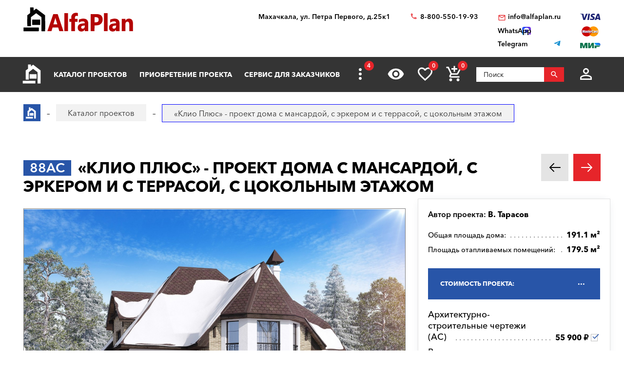

--- FILE ---
content_type: text/html; charset=utf-8
request_url: https://mahachkala.alfaplan.ru/catalog/item_31165/
body_size: 22346
content:
<!doctype html>
<html lang="ru">
<head prefix=
    "og: http://ogp.me/ns#
    fb: http://ogp.me/ns/fb#
    product: http://ogp.me/ns/product#">
    <meta charset="UTF-8"/>
    <meta http-equiv="imagetoolbar" content="no"/>

        
                
    <title>88AC «Клио Плюс» - проект дома с мансардой, с эркером и с террасой, с цокольным этажом: цена | Купить готовый проект с фото и планировкой</title>
    <meta name="description" content="88AC «Клио Плюс» - проект дома с мансардой, с эркером и с террасой, с цокольным этажом по выгодной цене в архитектурном бюро «Альфаплан» в Махачкале. Опытные специалисты. Широкий выбор готовых проектов. Сделать заказ и получить консультацию вы можете по бесплатному телефону: 88005501993" />

    <!-- Google Tag Manager -->
    <script>(function(w,d,s,l,i){w[l]=w[l]||[];w[l].push({'gtm.start':
                new Date().getTime(),event:'gtm.js'});var f=d.getElementsByTagName(s)[0],
            j=d.createElement(s),dl=l!='dataLayer'?'&l='+l:'';j.async=true;j.src=
            'https://www.googletagmanager.com/gtm.js?id='+i+dl;f.parentNode.insertBefore(j,f);
        })(window,document,'script','dataLayer','GTM-WS5HLKZ');</script>
    <!-- End Google Tag Manager -->

    <meta name="viewport" content="width=device-width, initial-scale=1"/>
    <meta name="pmail-verification" content="ca57c69101bb57fa3d9bc6a37c1d7e15"/>
    <meta name="google-site-verification" content="YmIRLKi2HMpeyJZ1sWrEo4H_pDpcUWx73zHlFXJH8JY" />
    <link rel="canonical" href="https://mahachkala.alfaplan.ru/catalog/item_31165/"/>
    <link rel="stylesheet" href="https://use.fontawesome.com/releases/v5.7.1/css/all.css">
    <link rel="stylesheet" type="text/css" href="/assets/vendor/fancybox/fancybox.css?20240405?1652198021" />
<link rel="stylesheet" type="text/css" href="/assets/vendor/magnificpopup/magnific-popup.css?20240405?1652198021" />
<link rel="stylesheet" type="text/css" href="/assets/styles/style.css?2024-04-05?1652198021" />
<link rel="stylesheet" type="text/css" href="/assets/styles/additional-styles.css?20240405?1652198021" />
    <link rel="stylesheet" media="print" href="/assets/styles/print.css"/>

    
                                    
    <link rel="shortcut icon" href="/favicon.ico" type="image/x-icon">

    	<meta property="og:site_name" content="АСК «Альфаплан» " />
	<meta property="og:type" content="product" />
	<meta property="og:title" content="«Клио Плюс» - проект дома с мансардой, с эркером и с террасой, с  цокольным этажом" />
	<meta property="og:url" content="https://mahachkala.alfaplan.ru/catalog/item_31165/" />
	<meta property="og:description" content="" />
	<meta property="og:image" content="https://mahachkala.alfaplan.ru/upload/shop_1/8/9/0/item_89047/Proekt-doma-Alfaplan_88AC_01.jpg" />
	<meta property="og:image:width" content="1441" />
	<meta property="og:image:height" content="1080" />
	<meta property="product:price:amount" content="55900.00" />
	<meta property="product:price:currency" content="RUB" />

            <script>
            (function(i,s,o,g,r,a,m){i['GoogleAnalyticsObject']=r;i[r]=i[r]||function(){
                (i[r].q=i[r].q||[]).push(arguments)},i[r].l=1*new Date();a=s.createElement(o),
                m=s.getElementsByTagName(o)[0];a.async=1;a.src=g;m.parentNode.insertBefore(a,m)
            })(window,document,'script','//www.google-analytics.com/analytics.js','ga');

            ga('create', 'UA-47802622-1', 'alfaplan.ru');
            ga('send', 'pageview');
        </script>

        <!-- Facebook Pixel Code -->
<!--        <script>-->
<!--            !function(f,b,e,v,n,t,s)-->
<!--            {if(f.fbq)return;n=f.fbq=function(){n.callMethod?-->
<!--                n.callMethod.apply(n,arguments):n.queue.push(arguments)};-->
<!--                if(!f._fbq)f._fbq=n;n.push=n;n.loaded=!0;n.version='2.0';-->
<!--                n.queue=[];t=b.createElement(e);t.async=!0;-->
<!--                t.src=v;s=b.getElementsByTagName(e)[0];-->
<!--                s.parentNode.insertBefore(t,s)}(window,document,'script',-->
<!--                'https://connect.facebook.net/en_US/fbevents.js');-->
<!---->
<!--            fbq('init', '714551142409483');-->
<!--            fbq('track', 'PageView');-->
<!--        </script>-->
<!--        <noscript>-->
<!--            <img height="1" width="1" src="https://www.facebook.com/tr?id=714551142409483&ev=PageView&noscript=1"/>-->
<!--        </noscript>-->
        <!-- End Facebook Pixel Code -->
    </head>
<body>

<!-- Google Tag Manager (noscript) -->
<noscript><iframe src="https://www.googletagmanager.com/ns.html?id=GTM-WS5HLKZ" height="0" width="0" style="display:none;visibility: hidden"></iframe></noscript>
<!-- End Google Tag Manager (noscript) -->

<header id="header">
    <div class="container wide">
        
    <a href="/" class="logo">
        <img loading="lazy" src="/assets/images/theme/logo.svg" alt="Логотип компанни"/>
    </a>

<div class="info">
    <div class="region geolocation">
        <div class="geolocation__current-region">
            <span class="label">Ваш регион:</span>
            <a data-href="#modal-cities" class="selector modal-trigger">
                Махачкала            </a>
        </div>
        <div class="address">
                            Махачкала, ул. Петра Первого, д.25к1                    </div>
    </div>
    <ul class="contacts">
        <li class="contact phone">
                            <a href="tel:88005501993">
                    8-800-550-19-93                </a>
                            <a href="tel:">
                                    </a>
                    </li>
        <li>
                            <script>//<![CDATA[
function hostcmsEmail(c){return c.replace(/[a-zA-Z]/g, function (c){return String.fromCharCode((c <= "Z" ? 90 : 122) >= (c = c.charCodeAt(0) + 13) ? c : c-26);})}document.write ('<a  href="mailto:' + hostcmsEmail('vasb@nysncyna.eh') + '" class="contact email">' + hostcmsEmail('                    vasb@nysncyna.eh                ') + '</a>');//]]>
</script>
                                        <div class="messengers">
                                            <a rel="nofollow" href="https://api.whatsapp.com/send?phone=79312500595" target="_blank" class="contact whatsapp"><span>WhatsApp</span></a>
                                                                                    <a rel="nofollow" href="https://t.me/+79312500595" target="_blank" class="contact telegram"><span>Telegram</span></a>
                                    </div>
                    </li>
    </ul>
    

<div class="payment-systems">
  <img loading="lazy" alt="Логотип платёжной системы «Visa»" src="/assets/images/theme/visa.svg" />
  <img loading="lazy" src="/assets/images/theme/mastercard.svg" alt="Логотип платёжной системы «MasterCard»" />
  <img loading="lazy" src="/assets/images/theme/mir.svg" alt="Логотип платёжной системы «Мир»" />
</div>
</div>    </div>
</header>
<nav id="nav">
    <div class="container wide">
        <a href="/" class="logo"><img src="/assets/images/theme/logo2.svg" alt="Маленький логотип компанни «Альфаплан»"></a>
        <a class="menu-trigger" data-href=".main-menu-wrapper"></a>
        <div class="main-menu-wrapper">
            <ul class="user-menu">
                                                    <li><a data-href="#modal-login" class="icon login modal-trigger">Вход</a></li>
                
                <li><a href="/favorites/" class="icon favorites" title="Избранное">Избранное</a></li>
                <li><a href="/viewed/" class="icon viewed" title="Просмотренное">Просмотренное</a></li>
            </ul>
            <form class="search-form search-form_mobile" action="/search/" method="get">
                <input type="text" name="query" placeholder="Поиск" pattern="\s*(\S\s*){2,}" required="required"/>
                <button type="submit"></button>
            </form>
            

<ul class="main-menu">
  <li>
    <a class="main__logo" href="/">
      <img src="/assets/images/theme/logo-alfa.svg" alt="Маленький логотип компанни" />
    </a>
  </li>
  <li>
    <a href="/catalog/">Каталог проектов</a>
    <ul class="submenu">
      <li>
        <a href="/catalog/proekty-odnoehtazhnyh-domov/">Одноэтажные дома</a>
      </li>
      <li>
        <a href="/catalog/odnoetagnye-s-mansardoy/">Одноэтажные с мансардой</a>
      </li>
      <li>
        <a href="/catalog/dvuhehtazhnye-doma/">Двухэтажные дома</a>
      </li>
      <li>
        <a href="/catalog/proekty-s-foto-realizacii/">"ОДИН-В-ОДИН" - проекты домов с ФОТО</a>
      </li>
      <li>
        <a href="/catalog/doma-iz-gazobetona/">Дома из газобетона</a>
      </li>
      <li>
        <a href="/catalog/kirpichnye-doma/">Кирпичные дома</a>
      </li>
      <li>
        <a href="/catalog/karkasnye-doma/">Каркасные дома</a>
      </li>
      <li>
        <a href="/catalog/stilnye-kottedzhi/">"АльфаСтиль" - современный дизайн домов от Альфаплан</a>
      </li>
      <li>
        <a href="/catalog/v-stile-rajta/">Проекты домов в стиле Райта</a>
      </li>
      <li>
        <a href="/catalog/v-stile-high-tech/">Проекты домов в стиле ХАЙ-ТЕК</a>
      </li>
      <li>
        <a href="/catalog/10807/">С мастер-спальней</a>
      </li>
    </ul>
  </li>
  <li>
    <a href="/payment-and-delivery/">Приобретение проекта</a>
    <ul class="submenu">
      <li>
        <a href="/sample-documentation/">Образец документации</a>
      </li>
      <li>
        <a href="/faq/">Ответы на частые вопросы</a>
      </li>
      <li>
        <a href="/how-to-choose-a-project/">Как выбрать проект</a>
      </li>
    </ul>
  </li>
  <li>
    <a href="/genplan/">Сервис для заказчиков</a>
    <ul class="submenu">
      <li>
        <a href="/making-changes-to-projects/">Корректировка конструкций</a>
      </li>
      <li>
        <a href="/land-planning/">Планировка участка</a>
      </li>
      <li>
        <a href="/individual-design/">Индивидуальное проектирование</a>
      </li>
      <li>
        <a href="/individual-adjustment-of-facades/">Индивидуальная корректировка фасадов</a>
      </li>
      <li>
        <a href="/genplan/fasad-doma/">Фасад дома</a>
      </li>
    </ul>
  </li>
  <li>
    <a href="/cart/">Заказ проекта</a>
    <ul class="submenu">
      <li>
        <a href="/viewed/">Просмотренные</a>
      </li>
      <li>
        <a href="/favorites/">Мои желания</a>
      </li>
    </ul>
  </li>
  <li>
    <a href="/articles/">Строим дом</a>
    <ul class="submenu">
      <li>
        <a href="/blog/">Блог автора проектов Альфаплан, архитектора Владимира Тарасова</a>
      </li>
      <li>
        <a href="/building-technologies-online/">Технологии строительства онлайн</a>
      </li>
      <li>
        <a href="/partners/">Наши партнеры</a>
      </li>
    </ul>
  </li>
  <li>
    <a href="/photos/">Построенные дома</a>
    <ul class="submenu">
      <li>
        <a href="/videos/">Видеогалерея</a>
      </li>
      <li>
        <a href="/catalog/proekty-s-foto-realizacii/">"ОДИН-в-ОДИН": проект с фото</a>
      </li>
    </ul>
  </li>
  <li>
    <a href="/about/">О нас</a>
    <ul class="submenu">
      <li>
        <a href="/contacts/">Контакты</a>
      </li>
      <li>
        <a href="/collaboration/">Сотрудничество</a>
      </li>
      <li>
        <a href="/vacancies/">Вакансии</a>
      </li>
    </ul>
  </li>
</ul>
            <div class="menu-extra">
                <a class="hidden-links-trigger hidden"><span class="count"></span></a>
                <ul class="submenu hidden-links"></ul>
            </div>
            <form class="search-form" action="/search/" method="get">
                <input type="text" name="query" placeholder="Поиск" pattern="\s*(\S\s*){1,}" required="required"/>
                <button type="submit"></button>
            </form>
        </div>
        <ul class="user-actions">
            

<li>
  <a title="Просмотренное" href="/viewed/" class="icon viewed"></a>
</li>
<li>
  <a title="Избранное" href="/favorites/" class="icon favorites">
    <span class="count">0</span>
  </a>
</li>


<li class="mobile-visible">
  <a title="Корзина" href="/cart/" class="icon cart">
    <span class="count">0</span>
  </a>
  <ul class="submenu">
    <li>
      <a>
								Ничего нет
							</a>
    </li>
  </ul>
</li>

            <li>
                <form class="search-form" action="/search/" method="get">
                    <input type="text" name="query" placeholder="Поиск" pattern="\s*(\S\s*){1,}" required="required"/>
                    <button></button>
                </form>
            </li>
            <li>
                
                                    <a data-href="#modal-login" class="icon login modal-trigger"></a>
                                <ul class="submenu">
                                            <li><a href="/users/login/">Вход</a></li>
                        <li><a href="/users/registration/">Регистрация</a></li>
                        <li><a href="/users/restore-password/">Восстановление пароля</a></li>
                                    </ul>
            </li>
        </ul>
        <ul class="contacts">
            <li><a class="phone" href="tel:88005501993"></a></li>
            <li><a rel="nofollow" class="whatsapp" href="https://api.whatsapp.com/send?phone=+79312500595" target="_blank"></a></li>
        </ul>
    </div>
</nav>

<div itemscope="itemscope" itemtype="http://schema.org/Product">


<div id="breadcrumbs">
  <div class="container wide">
    <ul itemscope="itemscope" itemtype="https://schema.org/BreadcrumbList" class="breadcrumbs">
      <li itemprop="itemListElement" itemscope="itemscope" itemtype="https://schema.org/ListItem">
        <a itemprop="item" href="/" class="home">
          <span itemprop="name">Главная страница сайта АДС «Альфаплан»</span>
          <meta itemprop="position" content="1" />
        </a>
      </li>
      <li itemprop="itemListElement" itemscope="itemscope" itemtype="https://schema.org/ListItem">
        <a itemprop="item" href="/catalog/">
          <span itemprop="name">Каталог проектов</span>
          <meta itemprop="position" content="2" />
        </a>
      </li>
      <li itemprop="itemListElement" itemscope="itemscope" itemtype="https://schema.org/ListItem">
        <span itemprop="name">«Клио Плюс» - проект дома с мансардой, с эркером и с террасой, с  цокольным этажом</span>
        <meta itemprop="position" content="3" />
      </li>
    </ul>
    <a data-href="#showcase" class="showcase-trigger" style="display:none;">Включить слайдшоу</a>
  </div>
</div>

    <div class="overflow-hidden">
        <div class="container wide">
            <div class="banners" data-banners-group="5"></div>
        </div>
    </div>


<div xmlns:str="http://exslt.org/strings" class="project">
  <meta itemprop="sku" content="89047" />
  <link itemprop="image" href="/upload/shop_1/8/9/0/item_89047/Proekt-doma-Alfaplan_88AC_01.jpg" />
  <link itemprop="image" href="/upload/shop_1/8/9/0/item_89047/Proekt-doma-Alfaplan_88AC_02.jpg" />
  <link itemprop="image" href="/upload/shop_1/8/9/0/item_89047/Proekt-doma-Alfaplan_88AC_09.jpg" />
  <link itemprop="image" href="/upload/shop_1/8/9/0/item_89047/Proekt-doma-Alfaplan_88AC-plan_01.jpg" />
  <link itemprop="image" href="/upload/shop_1/8/9/0/item_89047/Proekt-doma-Alfaplan_88AC-plan_02.jpg" />
  <link itemprop="image" href="/upload/shop_1/8/9/0/item_89047/Proekt-doma-Alfaplan_88AC-plan_03.jpg" />
  <link itemprop="image" href="/upload/shop_1/8/9/0/item_89047/Proekt-doma-Alfaplan_88AC-plan_04.jpg" />
  <link itemprop="image" href="/upload/shop_1/8/9/0/item_89047/Proekt-doma-Alfaplan_88AC-fas_01.jpg" />
  <link itemprop="image" href="/upload/shop_1/8/9/0/item_89047/Proekt-doma-Alfaplan_88AC-fas_02.jpg" />
  <link itemprop="image" href="/upload/shop_1/8/9/0/item_89047/Proekt-doma-Alfaplan_88AC-fas_03.jpg" />
  <div class="container wide">
    <div class="header">
      <h1><span class="project-mark">88AC</span> <strong itemprop="name">«Клио Плюс» - проект дома с мансардой, с эркером и с террасой, с  цокольным этажом</strong></h1>
      <div class="projects-nav alt-nav">
        <a href="/catalog/item_5053/" class="prev owl-prev"></a>
        <a href="/catalog/item_49597/" class="next owl-next"></a>
      </div>
    </div>
    <div class="main">
      <div class="images">
        <div class="gallery slider owl-carousel">
          <div class="item">
            <div class="project-preview">
              <div class="cover">
                <a class="gallery__item" href="/upload/shop_1/8/9/0/item_89047/Proekt-doma-Alfaplan_88AC_01.jpg">
                  <img alt="«Клио Плюс» - проект дома с мансардой, с эркером и с террасой, с  цокольным этажом - основное изображение" src="/upload/shop_1/8/9/0/item_89047/Proekt-doma-Alfaplan_88AC_01.jpg" />
                </a>
                <a href="/catalog/item_264490/" class="related">К зеркальному варианту</a>
              </div>
            </div>
          </div>
          <div class="item">
            <div class="project-preview">
              <div class="cover">
                <a href="/upload/shop_1/8/9/0/item_89047/Proekt-doma-Alfaplan_88AC-plan_01.jpg" class="gallery__item">
                  <img src="/upload/shop_1/8/9/0/item_89047/Proekt-doma-Alfaplan_88AC-plan_01.jpg" alt="«Клио Плюс» - проект дома с мансардой, с эркером и с террасой, с  цокольным этажом - план дома" />
                </a>
              </div>
            </div>
          </div>
          <div class="item">
            <div class="project-preview">
              <div class="cover">
                <a href="/upload/shop_1/8/9/0/item_89047/Proekt-doma-Alfaplan_88AC-plan_02.jpg" class="gallery__item">
                  <img src="/upload/shop_1/8/9/0/item_89047/Proekt-doma-Alfaplan_88AC-plan_02.jpg" alt="«Клио Плюс» - проект дома с мансардой, с эркером и с террасой, с  цокольным этажом - план дома" />
                </a>
              </div>
            </div>
          </div>
          <div class="item">
            <div class="project-preview">
              <div class="cover">
                <a href="/upload/shop_1/8/9/0/item_89047/Proekt-doma-Alfaplan_88AC-plan_03.jpg" class="gallery__item">
                  <img src="/upload/shop_1/8/9/0/item_89047/Proekt-doma-Alfaplan_88AC-plan_03.jpg" alt="«Клио Плюс» - проект дома с мансардой, с эркером и с террасой, с  цокольным этажом - план дома" />
                </a>
              </div>
            </div>
          </div>
          <div class="item">
            <div class="project-preview">
              <div class="cover">
                <a href="/upload/shop_1/8/9/0/item_89047/Proekt-doma-Alfaplan_88AC-plan_04.jpg" class="gallery__item">
                  <img src="/upload/shop_1/8/9/0/item_89047/Proekt-doma-Alfaplan_88AC-plan_04.jpg" alt="«Клио Плюс» - проект дома с мансардой, с эркером и с террасой, с  цокольным этажом - план дома" />
                </a>
              </div>
            </div>
          </div>
          <div class="item">
            <div class="project-preview">
              <div class="cover">
                <a href="/upload/shop_1/8/9/0/item_89047/Proekt-doma-Alfaplan_88AC_02.jpg" class="gallery__item">
                  <img src="/upload/shop_1/8/9/0/item_89047/Proekt-doma-Alfaplan_88AC_02.jpg" alt="«Клио Плюс» - проект дома с мансардой, с эркером и с террасой, с  цокольным этажом - дизайн дома №1" />
                </a>
              </div>
            </div>
          </div>
          <div class="item">
            <div class="project-preview">
              <div class="cover">
                <a href="/upload/shop_1/8/9/0/item_89047/Proekt-doma-Alfaplan_88AC_09.jpg" class="gallery__item">
                  <img src="/upload/shop_1/8/9/0/item_89047/Proekt-doma-Alfaplan_88AC_09.jpg" alt="«Клио Плюс» - проект дома с мансардой, с эркером и с террасой, с  цокольным этажом - дизайн дома №2" />
                </a>
              </div>
            </div>
          </div>
          <div class="item">
            <div class="project-preview">
              <div class="cover">
                <a href="/upload/shop_1/8/9/0/item_89047/Proekt-doma-Alfaplan_88AC-fas_01.jpg" class="gallery__item">
                  <img src="/upload/shop_1/8/9/0/item_89047/Proekt-doma-Alfaplan_88AC-fas_01.jpg" alt="«Клио Плюс» - проект дома с мансардой, с эркером и с террасой, с  цокольным этажом - фасад дома" />
                </a>
              </div>
            </div>
          </div>
          <div class="item">
            <div class="project-preview">
              <div class="cover">
                <a href="/upload/shop_1/8/9/0/item_89047/Proekt-doma-Alfaplan_88AC-fas_02.jpg" class="gallery__item">
                  <img src="/upload/shop_1/8/9/0/item_89047/Proekt-doma-Alfaplan_88AC-fas_02.jpg" alt="«Клио Плюс» - проект дома с мансардой, с эркером и с террасой, с  цокольным этажом - фасад дома" />
                </a>
              </div>
            </div>
          </div>
          <div class="item">
            <div class="project-preview">
              <div class="cover">
                <a href="/upload/shop_1/8/9/0/item_89047/Proekt-doma-Alfaplan_88AC-fas_03.jpg" class="gallery__item">
                  <img src="/upload/shop_1/8/9/0/item_89047/Proekt-doma-Alfaplan_88AC-fas_03.jpg" alt="«Клио Плюс» - проект дома с мансардой, с эркером и с террасой, с  цокольным этажом - фасад дома" />
                </a>
              </div>
            </div>
          </div>
        </div>
        <div class="pagination slider owl-carousel transparent-nav">
          <div class="pagination__thumbnail">
            <img alt="«Клио Плюс» - проект дома с мансардой, с эркером и с террасой, с  цокольным этажом" src="/upload/shop_1/8/9/0/item_89047/small_Proekt-doma-Alfaplan_88AC_01.jpg" />
          </div>
          <div class="pagination__thumbnail">
            <img src="/upload/shop_1/8/9/0/item_89047/small_Proekt-doma-Alfaplan_88AC-plan_01.jpg" alt="«Клио Плюс» - проект дома с мансардой, с эркером и с террасой, с  цокольным этажом - превью план дома" />
          </div>
          <div class="pagination__thumbnail">
            <img src="/upload/shop_1/8/9/0/item_89047/small_Proekt-doma-Alfaplan_88AC-plan_02.jpg" alt="«Клио Плюс» - проект дома с мансардой, с эркером и с террасой, с  цокольным этажом - превью план дома" />
          </div>
          <div class="pagination__thumbnail">
            <img src="/upload/shop_1/8/9/0/item_89047/small_Proekt-doma-Alfaplan_88AC-plan_03.jpg" alt="«Клио Плюс» - проект дома с мансардой, с эркером и с террасой, с  цокольным этажом - превью план дома" />
          </div>
          <div class="pagination__thumbnail">
            <img src="/upload/shop_1/8/9/0/item_89047/small_Proekt-doma-Alfaplan_88AC-plan_04.jpg" alt="«Клио Плюс» - проект дома с мансардой, с эркером и с террасой, с  цокольным этажом - превью план дома" />
          </div>
          <div class="pagination__thumbnail">
            <img src="/upload/shop_1/8/9/0/item_89047/small_Proekt-doma-Alfaplan_88AC_02.jpg" alt="«Клио Плюс» - проект дома с мансардой, с эркером и с террасой, с  цокольным этажом - превью дополнительного изображения №1" />
          </div>
          <div class="pagination__thumbnail">
            <img src="/upload/shop_1/8/9/0/item_89047/small_Proekt-doma-Alfaplan_88AC_09.jpg" alt="«Клио Плюс» - проект дома с мансардой, с эркером и с террасой, с  цокольным этажом - превью дополнительного изображения №2" />
          </div>
          <div class="pagination__thumbnail">
            <img src="/upload/shop_1/8/9/0/item_89047/small_Proekt-doma-Alfaplan_88AC-fas_01.jpg" alt="«Клио Плюс» - проект дома с мансардой, с эркером и с террасой, с  цокольным этажом - превью фасада дома" />
          </div>
          <div class="pagination__thumbnail">
            <img src="/upload/shop_1/8/9/0/item_89047/small_Proekt-doma-Alfaplan_88AC-fas_02.jpg" alt="«Клио Плюс» - проект дома с мансардой, с эркером и с террасой, с  цокольным этажом - превью фасада дома" />
          </div>
          <div class="pagination__thumbnail">
            <img src="/upload/shop_1/8/9/0/item_89047/small_Proekt-doma-Alfaplan_88AC-fas_03.jpg" alt="«Клио Плюс» - проект дома с мансардой, с эркером и с террасой, с  цокольным этажом - превью фасада дома" />
          </div>
        </div>
      </div>
      <ul class="project-menu">
        <li>
          <a href="/payment-and-delivery/" target="_blank" class="docs">Оплата и доставка</a>
        </li>
        <li>
          <a href="/sample-documentation/" target="_blank" class="docs">Образец документации</a>
        </li>
        <li>
          <a href="/faq/" target="_blank" class="faq">Вопрос-ответ</a>
        </li>
        <li>
          <a class="comments" href="#comments">Комментарии (<span>0</span>)</a>
        </li>
      </ul>
    </div>
    <div class="panel">
      <div class="panel__inner"><div class="top"><div itemprop="brand" itemscope="itemscope" itemtype="http://schema.org/Brand" class="author">
									Автор проекта: <span itemprop="name">В. Тарасов</span></div></div><ul class="params toc"><li><span prop-id="3464" item-id="89047" i-id="89047">Общая площадь дома:</span><span>191.1 м²</span></li><li><span prop-id="3463" item-id="89047" i-id="89047">Площадь отапливаемых помещений:</span><span>179.5 м²</span></li></ul><div class="options-wrapper"><a class="options-trigger options-trigger__active"><span>Стоимость проекта:</span></a><ul itemprop="offers" itemscope="itemscope" itemtype="http://schema.org/Offer" class="project-options toc"><meta itemprop="price" content="55900.00" /><meta itemprop="priceCurrency" content="RUB" /><link itemprop="availability" href="http://schema.org/InStock" /><li data-shop-item-id="273571" class="active"><span><span>Архитектурно-строительные чертежи (АС)   
				</span></span><span>55 900 ₽</span></li><li data-shop-item-id="278158"><span><span>Внутренние инженерные системы (ИС) отопление, водопровод, канализация, электрооборудование   
				</span></span><span>13 100 ₽</span></li><li data-shop-item-id="275311"><span><span>Строительный паспорт проекта   
				</span></span><span>3 500 ₽</span></li><li data-shop-item-id="297680"><span><span>Разбивочный план вашего участка   
				</span></span><span>7 000 ₽</span></li><li data-shop-item-id="277172"><span><span>Дополнительная копия проекта   
				</span></span><span>4 000 ₽</span></li><li data-shop-item-id="702567"><span><span>При покупке проекта дома можно выбрать три бесплатных  опции (проекта), <a href="/catalog/besplatno/" target="_blank">посмотреть проекты</a>)   
				</span></span><span>1 ₽</span></li><li data-shop-item-id="706205"><span><span>Доставка по России бесплатно, в страны СНГ   
				</span></span><span>
						По дог.
					</span></li></ul></div>

<div class="options-wrapper"><a class="options-trigger"><span>Стоимость, дополнительные опции только для проектов Тарасова В.А.:
				</span></a><ul class="project-options toc"><li data-shop-item-id="291141"><span><span>Электронная копия в формате PDF    
				</span></span><span>5 500 ₽</span></li><li data-shop-item-id="231401"><span><span><a target="_blank" href="/genplan/">Корректировка</a> Паспорта проекта<br/>(в зависимости от пожеланий)   
				</span></span><span>
						По дог.
					</span></li><li data-shop-item-id="267569"><span><span><a target="_blank" href="/making-changes-to-projects/">Корректировка</a> конструкций дома<br/>(в зависимости от пожеланий)   
				</span></span><span>
						По дог.
					</span></li><li data-shop-item-id="231402"><span><span>Разработать скрытые алюминиевые роллеты (опция, отдельный альбом - возможность уточнить у консультантов)   
				</span></span><span>1 ₽</span></li></ul></div>
<a href="/cart/?action=add&amp;shop-item-id=89047" data-shop-item-id="89047" class="button icon order control control_add-to-cart">Заказать проект</a><a data-shop-item-id="89047" class="button icon control add-to-favorites">Положить в мои желания</a><div class="alt-actions clearfix"><a data-href="#project-purchase">Купить в один клик</a><a data-href="#project-consultation">Задать вопрос по проекту</a></div><form method="post" action="/cart/" class="project-form onestep-order" id="project-purchase"><input name="author" type="text" value="" style="display: none;" /><input name="action" value="onestep-order" type="hidden" /><input name="shop-item-id" value="89047" type="hidden" /><input placeholder="Ваше имя*" name="name" type="text" required="*" /><input placeholder="Ваш телефон*" name="phone" type="tel" required="*" /><button type="submit">Отправить заказ</button></form><form method="post" action="/sys/form/question-about-project/" class="project-form" id="project-consultation"><input name="author" type="text" value="" style="display: none;" /><input name="name" placeholder="Ваше имя" type="text" /><input name="email" placeholder="Ваш E-mail*" type="email" required="required" /><input name="phone" placeholder="Ваш телефон" type="tel" /><input name="city" placeholder="Город*" type="text" required="required" /><textarea name="question" placeholder="Текст сообщения"></textarea><input name="project_name" value="Вопрос по проекту 88AC (ID = 89047)" type="hidden" /><label class="attachment"><span>Прикрепить файл</span><input type="file" name="attachment" multiple="multiple" /></label><div class="agreement checkbox"><input type="checkbox" name="agreement" id="pp-agreement-4" value="ok" checked="checked" /><label for="pp-agreement-4">Я согласен с условиями <a target="_blank" href="/privacy-policy/">обработки персональных данных*</a></label></div><button type="submit">Отправить вопрос</button><div class="succes-message">Спасибо за обращение к нам, в ближайшее время мы вам ответим</div></form><div class="buttons sendMe"><div class="label">Связаться через:</div><div class="btn_telegram"><a href="https://t.me/+79312500595"><i class="fab fa-telegram-plane fa-lg"></i> Telegram</a></div><div class="btn_whatsapp"><a href="javascript:void(0);" onclick="window.open('https://wa.me/79312500595/?text=%D0%AF+%D0%BF%D0%BE%D0%BA%D1%83%D0%BF%D0%B0%D1%8E+%D1%8D%D1%82%D0%BE%D1%82+%D0%BF%D1%80%D0%BE%D0%B5%D0%BA%D1%82+'+ window.location.href +'')"><i class="fab fa-whatsapp fa-lg"></i> WhatsApp</a></div></div><div class="share"><div class="label">Поделиться:</div><ul class="social-networks full-width"><li><a href="https://zen.yandex.ru/proekty_domov" class="zen narrow" target="_blank"></a></li><li><a href="" onclick="window.open('https://www.facebook.com/sharer.php?src=sp&amp;u='+ window.location.href +'')" class="facebook narrow" target="_blank"></a></li><li><a href="" class="pinterest narrow" target="_blank"></a></li><li><a href="" onclick="window.open('https://twitter.com/intent/tweet?url='+ window.location.href +'')" class="twitter" target="_blank"></a></li><li><a href="" onClick="window.open('https://telegram.me/share/url?url='+ window.location.href +'','sharer','status=0,toolbar=0,width=650,height=500');" class="telegram" target="_blank"></a></li><li><a href="" onclick="window.open('https://vk.com/share.php?url='+ window.location.href +'')" class="vk" target="_blank"></a></li><li><a href="" onclick="window.open('https://connect.ok.ru/offer?url='+ window.location.href +'')" class="odnoklassniki narrow" target="_blank"></a></li></ul></div></div>
    </div>
    <ul class="project-layouts project-plans project-plans__cnt-projects_4 clearfix">
      <li>
        <a href="/upload/shop_1/8/9/0/item_89047/Proekt-doma-Alfaplan_88AC-plan_01.jpg" data-lightbox="gallery_plans">
          <img src="/upload/shop_1/8/9/0/item_89047/Proekt-doma-Alfaplan_88AC-plan_01.jpg" alt="«Клио Плюс» - проект дома с мансардой, с эркером и с террасой, с  цокольным этажом - план дома" />
        </a>
      </li>
      <li>
        <a href="/upload/shop_1/8/9/0/item_89047/Proekt-doma-Alfaplan_88AC-plan_02.jpg" data-lightbox="gallery_plans">
          <img src="/upload/shop_1/8/9/0/item_89047/Proekt-doma-Alfaplan_88AC-plan_02.jpg" alt="«Клио Плюс» - проект дома с мансардой, с эркером и с террасой, с  цокольным этажом - план дома" />
        </a>
      </li>
      <li>
        <a href="/upload/shop_1/8/9/0/item_89047/Proekt-doma-Alfaplan_88AC-plan_03.jpg" data-lightbox="gallery_plans">
          <img src="/upload/shop_1/8/9/0/item_89047/Proekt-doma-Alfaplan_88AC-plan_03.jpg" alt="«Клио Плюс» - проект дома с мансардой, с эркером и с террасой, с  цокольным этажом - план дома" />
        </a>
      </li>
      <li>
        <a href="/upload/shop_1/8/9/0/item_89047/Proekt-doma-Alfaplan_88AC-plan_04.jpg" data-lightbox="gallery_plans">
          <img src="/upload/shop_1/8/9/0/item_89047/Proekt-doma-Alfaplan_88AC-plan_04.jpg" alt="«Клио Плюс» - проект дома с мансардой, с эркером и с террасой, с  цокольным этажом - план дома" />
        </a>
      </li>
    </ul>
  </div>
</div>
<div class="container wide tech-data" style="border:0;"><p><span style="color: #e03e2d;"><strong><a href="https://www.alfaplan.ru/photos/" style="color: #e03e2d;">Строить легче</a> с проектом от&nbsp; "АЛЬФАПЛАН" потому, что у нас подробные строительные чертежи.&nbsp; Смотрите <a href="https://youtu.be/tsUbNx-siRw" target="_blank" rel="noopener">ВИДЕО</a>, читайте на странице&nbsp; <a href="https://www.alfaplan.ru/sample-documentation/" target="_blank" rel="noopener">Состав проекта дома</a>.</strong></span></p>
<p>Готовые проекты: 1. не предназначены для строительства в <strong>СЕЙСМИЧЕСКИ АКТИВНЫХ РАЙОНАХ</strong>, а фундаменты -&nbsp;в условиях&nbsp;<strong>ВЕЧНОЙ МЕРЗЛОТЫ</strong>, 2. проекты домов требуют <a href="https://www.alfaplan.ru/sample-documentation/"><strong>Привязки</strong> к конкретному участку строительства (внизу страницы).</a></p>
<p>.</p></div>
<section class="page-section detailed-info">
  <div class="container wide">
    <div class="tech-data">
      <div class="table-wrapper">
        <table class="tech-data__table_space-planning">
          <tr itemprop="additionalProperty" data-property-id="3464" itemscope="itemscope" itemtype="https://schema.org/PropertyValue">
            <th itemprop="name">Общая площадь дома</th>
            <td itemprop="value">191.1 м²</td>
          </tr>
          <tr itemprop="additionalProperty" data-property-id="3471" itemscope="itemscope" itemtype="https://schema.org/PropertyValue">
            <th itemprop="name">Площадь цокольного этажа</th>
            <td itemprop="value">94.8 м²</td>
          </tr>
          <tr itemprop="additionalProperty" data-property-id="3471" itemscope="itemscope" itemtype="https://schema.org/PropertyValue">
            <th itemprop="name">Площадь дома, с цокольным этажом</th>
            <td itemprop="value">285.9 м²</td>
          </tr>
        </table>
      </div>
      <h2 class="header">«Клио Плюс» - проект дома с мансардой, с эркером и с террасой, с  цокольным этажом - технические характеристики</h2>
      <table class="tech-data__table_details">
        <tr itemprop="additionalProperty" data-property-id="3440" itemscope="itemscope" itemtype="https://schema.org/PropertyValue">
          <th itemprop="name">Тип фундамента</th>
          <td itemprop="value">монолитная ж/б плита </td>
          <td></td>
        </tr>
        <tr itemprop="additionalProperty" data-property-id="3442" itemscope="itemscope" itemtype="https://schema.org/PropertyValue">
          <th itemprop="name">Тип наружных стен</th>
          <td itemprop="value">кирпич/газо(пено)бетонные блоки </td>
          <td></td>
        </tr>
        <tr itemprop="additionalProperty" data-property-id="3444" itemscope="itemscope" itemtype="https://schema.org/PropertyValue">
          <th itemprop="name">Тип внутренних несущих стен</th>
          <td itemprop="value">кирпич/газо(пено)бетонные блоки </td>
          <td></td>
        </tr>
        <tr itemprop="additionalProperty" data-property-id="3446" itemscope="itemscope" itemtype="https://schema.org/PropertyValue">
          <th itemprop="name">Тип перекрытий</th>
          <td itemprop="value">монолитная ж/б плита над цокольным и 1-ым этажами, и по деревянным балкам - над 2-ым </td>
          <td></td>
        </tr>
        <tr itemprop="additionalProperty" data-property-id="4724" itemscope="itemscope" itemtype="https://schema.org/PropertyValue">
          <th itemprop="name">Тип кровли</th>
          <td itemprop="value">битумная черепица </td>
          <td></td>
        </tr>
        <tr itemprop="additionalProperty" data-property-id="3450" itemscope="itemscope" itemtype="https://schema.org/PropertyValue">
          <th itemprop="name">Наружная отделка стен</th>
          <td itemprop="value">лицевой кирпич, декоративная штукатурка </td>
          <td></td>
        </tr>
        <tr itemprop="additionalProperty" data-property-id="3452" itemscope="itemscope" itemtype="https://schema.org/PropertyValue">
          <th itemprop="name">Наружная отделка цоколя</th>
          <td itemprop="value">облицовочный камень </td>
          <td></td>
        </tr>
        <tr itemprop="additionalProperty" data-property-id="3457" itemscope="itemscope" itemtype="https://schema.org/PropertyValue">
          <th itemprop="name">Гараж</th>
          <td itemprop="value">Без гаража </td>
          <td></td>
        </tr>
        <tr itemprop="additionalProperty" data-property-id="3478" itemscope="itemscope" itemtype="https://schema.org/PropertyValue">
          <th itemprop="name">Высота дома</th>
          <td itemprop="value">от уровня пола 1-го этажа </td>
          <td>9.85 м</td>
        </tr>
        <tr itemprop="additionalProperty" data-property-id="3480" itemscope="itemscope" itemtype="https://schema.org/PropertyValue">
          <th itemprop="name">Высота цокольного этажа</th>
          <td itemprop="value">от пола до потолка </td>
          <td>2.6 м</td>
        </tr>
        <tr itemprop="additionalProperty" data-property-id="3483" itemscope="itemscope" itemtype="https://schema.org/PropertyValue">
          <th itemprop="name">Высота 1-го этажа</th>
          <td itemprop="value">от пола до потолка </td>
          <td>3 м</td>
        </tr>
        <tr itemprop="additionalProperty" data-property-id="3485" itemscope="itemscope" itemtype="https://schema.org/PropertyValue">
          <th itemprop="name">Высота 2-го этажа</th>
          <td itemprop="value">от пола до потолка </td>
          <td>2.85 м</td>
        </tr>
        <tr itemprop="additionalProperty" data-property-id="3491" itemscope="itemscope" itemtype="https://schema.org/PropertyValue">
          <th itemprop="name">Ширина</th>
          <td itemprop="value">15 м</td>
          <td></td>
        </tr>
        <tr itemprop="additionalProperty" data-property-id="3492" itemscope="itemscope" itemtype="https://schema.org/PropertyValue">
          <th itemprop="name">Длина</th>
          <td itemprop="value">12 м</td>
          <td></td>
        </tr>
        <tr itemprop="additionalProperty" data-property-id="3453" itemscope="itemscope" itemtype="https://schema.org/PropertyValue">
          <th itemprop="name">Утеплитель</th>
          <td itemprop="value">минеральная вата </td>
          <td></td>
        </tr>
        <tr itemprop="additionalProperty" data-property-id="3754" itemscope="itemscope" itemtype="https://schema.org/PropertyValue">
          <th itemprop="name">Материал окон</th>
          <td itemprop="value">из ПВХ профилей/Защитные роллеты ALUTECH (реклама: ООО "Алютех-М") </td>
          <td></td>
        </tr>
      </table>
    </div>
  </div>
</section>
<section class="page-section detailed-info">
  <div class="container wide">
    <h2 class="section-header">Варианты проекта</h2>
    <div class="projects slider grid grid-3 owl-carousel bottom-controls">
      <div class="project-preview" data-shop-item-id="88585">
        <div class="cover">
          <a href="/catalog/item_903/" target="_blank">
            <img loading="lazy" src="/upload/shop_1/8/8/5/item_88585/small_Proekt-doma-Alfaplan_88B_01.jpg" alt="Превью проекта ««Клио» -  проект дома с мансардой, с эркером и с террасой»" />
          </a>
          <ul class="tags">
            <li style="background: linear-gradient(45deg, #b60000 30%, #c10000 70%) !important; border-color: #c10000 !important;;">Один в Один!</li>
          </ul>
          <a href="/catalog/item_903/" target="_blank" class="more button white">Подробнее</a>
          <a class="bookmark" data-shop-item-id="88585"></a>
        </div>
        <div class="description">
          <div class="main">
            <a href="/catalog/item_903/" class="title" target="_blank">«Клио» -  проект дома с мансардой, с эркером и с террасой</a>
            <ul class="project-features">
              <li class="bedrooms" title="Количество спален">4</li>
              <li class="bathrooms" title="Количество ванных комнат">2</li>
              <li class="empty">
                <noindex>.</noindex>
              </li>
            </ul>
          </div>
          <ul class="project-params">
            <li>
              <div class="project-area">
                <span>Площадь</span>
                <div>193.32 м²</div>
              </div>
            </li>
            <li>
              <div class="project-mark" title="&#10;&#9;&#9;&#9;Артикул: 88B">88B</div>
            </li>
          </ul>
        </div>
      </div>
      <div class="project-preview" data-shop-item-id="88848">
        <div class="cover">
          <a href="/catalog/item_934/" target="_blank">
            <img loading="lazy" src="/upload/shop_1/8/8/8/item_88848/small_Proekt-doma-Alfaplan_88E_00.jpg" alt="Превью проекта ««Клио» -  проект дома с мансардой, с эркером и с террасой, с гостевой квартирой»" />
          </a>
          <a href="/catalog/item_934/" target="_blank" class="more button white">Подробнее</a>
          <a class="bookmark" data-shop-item-id="88848"></a>
        </div>
        <div class="description">
          <div class="main">
            <a href="/catalog/item_934/" class="title" target="_blank">«Клио» -  проект дома с мансардой, с эркером и с террасой, с гостевой квартирой</a>
            <ul class="project-features">
              <li class="bedrooms" title="Количество спален">5</li>
              <li class="bathrooms" title="Количество ванных комнат">3</li>
              <li class="empty">
                <noindex>.</noindex>
              </li>
            </ul>
          </div>
          <ul class="project-params">
            <li>
              <div class="project-area">
                <span>Площадь</span>
                <div>229.74 м²</div>
              </div>
            </li>
            <li>
              <div class="project-mark" title="&#10;&#9;&#9;&#9;Артикул: 88E">88E</div>
            </li>
          </ul>
        </div>
      </div>
      <div class="project-preview" data-shop-item-id="89054">
        <div class="cover">
          <a href="/catalog/item_7358/" target="_blank">
            <img loading="lazy" src="/upload/shop_1/8/9/0/item_89054/small_Proekt-doma-Alfaplan_388A_01.jpg" alt="Превью проекта ««Клио» - проект коттеджа с мансардой, с красивым эркером и с террасой, лестница в гостиной»" />
          </a>
          <a href="/catalog/item_7358/" target="_blank" class="more button white">Подробнее</a>
          <a class="bookmark" data-shop-item-id="89054"></a>
        </div>
        <div class="description">
          <div class="main">
            <a href="/catalog/item_7358/" class="title" target="_blank">«Клио» - проект коттеджа с мансардой, с красивым эркером и с террасой, лестница в гостиной</a>
            <ul class="project-features">
              <li class="bedrooms" title="Количество спален">4</li>
              <li class="bathrooms" title="Количество ванных комнат">2</li>
              <li class="empty">
                <noindex>.</noindex>
              </li>
            </ul>
          </div>
          <ul class="project-params">
            <li>
              <div class="project-area">
                <span>Площадь</span>
                <div>206.85 м²</div>
              </div>
            </li>
            <li>
              <div class="project-mark" title="&#10;&#9;&#9;&#9;Артикул: 388A">388A</div>
            </li>
          </ul>
        </div>
      </div>
      <div class="project-preview" data-shop-item-id="87723">
        <div class="cover">
          <a href="/catalog/item_3100/" target="_blank">
            <img loading="lazy" src="/upload/shop_1/8/7/7/item_87723/small_Proekt-doma-Alfaplan_88K_01.jpg" alt="Превью проекта ««Клио» -  проект дома с мансардой из кирпича, с эркером и с террасой, с навесом для авто»" />
          </a>
          <ul class="tags">
            <li style="background: linear-gradient(45deg, #b60000 30%, #c10000 70%) !important; border-color: #c10000 !important;;">Один в Один!</li>
          </ul>
          <a href="/catalog/item_3100/" target="_blank" class="more button white">Подробнее</a>
          <a class="bookmark" data-shop-item-id="87723"></a>
        </div>
        <div class="description">
          <div class="main">
            <a href="/catalog/item_3100/" class="title" target="_blank">«Клио» -  проект дома с мансардой из кирпича, с эркером и с террасой, с навесом для авто</a>
            <ul class="project-features">
              <li class="bedrooms" title="Количество спален">4</li>
              <li class="bathrooms" title="Количество ванных комнат">2</li>
              <li class="garages" title="Гараж">1</li>
              <li class="empty">
                <noindex>.</noindex>
              </li>
            </ul>
          </div>
          <ul class="project-params">
            <li>
              <div class="project-area">
                <span>Площадь</span>
                <div>193.3 м²</div>
              </div>
            </li>
            <li>
              <div class="project-mark" title="&#10;&#9;&#9;&#9;Артикул: 88K">88K</div>
            </li>
          </ul>
        </div>
      </div>
      <div class="project-preview" data-shop-item-id="88526">
        <div class="cover">
          <a href="/catalog/item_896/" target="_blank">
            <img loading="lazy" src="/upload/shop_1/8/8/5/item_88526/small_Proekt-doma-Alfaplan_88A_01.jpg" alt="Превью проекта ««Клио» - красивый проект дома с мансардой, с эркером и с террасой»" />
          </a>
          <ul class="tags">
            <li style="background: linear-gradient(45deg, #b60000 30%, #c10000 70%) !important; border-color: #c10000 !important;;">Один в Один!</li>
          </ul>
          <a href="/catalog/item_896/" target="_blank" class="more button white">Подробнее</a>
          <a class="bookmark" data-shop-item-id="88526"></a>
        </div>
        <div class="description">
          <div class="main">
            <a href="/catalog/item_896/" class="title" target="_blank">«Клио» - красивый проект дома с мансардой, с эркером и с террасой</a>
            <ul class="project-features">
              <li class="bedrooms" title="Количество спален">4</li>
              <li class="bathrooms" title="Количество ванных комнат">2</li>
              <li class="empty">
                <noindex>.</noindex>
              </li>
            </ul>
          </div>
          <ul class="project-params">
            <li>
              <div class="project-area">
                <span>Площадь</span>
                <div>193.3 м²</div>
              </div>
            </li>
            <li>
              <div class="project-mark" title="&#10;&#9;&#9;&#9;Артикул: 88A">88A</div>
            </li>
          </ul>
        </div>
      </div>
      <div class="project-preview" data-shop-item-id="88132">
        <div class="cover">
          <a href="/catalog/item_5450/" target="_blank">
            <img loading="lazy" src="/upload/shop_1/8/8/1/item_88132/small_Proekt-doma-Alfaplan_88A+207P_01.jpg" alt="Превью проекта ««Клио»_ДУО - проект коттеджа с мансардой + проект гаража на 2 авто»" />
          </a>
          <a href="/catalog/item_5450/" target="_blank" class="more button white">Подробнее</a>
          <a class="bookmark" data-shop-item-id="88132"></a>
        </div>
        <div class="description">
          <div class="main">
            <a href="/catalog/item_5450/" class="title" target="_blank">«Клио»_ДУО - проект коттеджа с мансардой + проект гаража на 2 авто</a>
            <ul class="project-features">
              <li class="empty">
                <noindex>.</noindex>
              </li>
            </ul>
          </div>
          <ul class="project-params">
            <li>
              <div class="project-area">
                <span>Площадь</span>
                <div>193.3 м²</div>
              </div>
            </li>
            <li>
              <div class="project-mark" title="&#10;&#9;&#9;&#9;Артикул: 88A+207P">88A+207P</div>
            </li>
          </ul>
        </div>
      </div>
    </div>
  </div>
</section>
<div xmlns:str="http://exslt.org/strings" class="page-section project-description">
  <div class="container wide">
    <h2 class="header">Описание проекта</h2>
    <div itemprop="description" class="expanded-text" data-open-text="(нажмите, чтобы развернуть описание)" data-close-text="(нажмите, чтобы свернуть описание)" data-collapsed-height="150"><p>Проект &laquo;Клио Плюс&raquo; &mdash; современный загородный дом общей площадью <a href="/catalog/doma-s-cokolem/" target="_blank">вместе с цоколем</a> 285 м<sup>2</sup>. Главные особенности проекта: цокольный этаж, просторная угловая терраса, 3 сантехнических узла.</p>
<h2>Особенности планировки</h2>
<p>В дом попадаем через небольшой тамбур, оттуда &mdash; в уютную прихожую. Напротив, прямо по коридору, &mdash; дверь в душевую. Повернув налево, мы попадаем в огромную гостиную с эркером площадью 39 м<sup>2</sup>. Здесь предусмотрена угловая лестница на второй этаж. Отсюда же можно попасть в кухню-столовую и в кабинет.</p>
<p>Проектировщики предусмотрели выход на террасу через столовую, что особенно удобно в теплое время года, когда хочется обедать и ужинать на открытом воздухе.</p>
<p>На второй этаж нас ведет угловая лестница, и мы оказываемся в большом холле площадью 33 м<sup>2</sup>. Отсюда двери ведут в одну из двух спален, в ванную и в душевую. В обеих спальнях предусмотрен гардероб.</p>
<p>На цокольном этаже инженеры предусмотрели бильярдную, душевую, прачечную, тренажерный зал и техническое помещение. Заказчик может на своё усмотрение распределить функциональные зоны.</p>
<p>Высота от пола до потолка:</p>
<ul>
<li>на первом этаже &mdash; 3 м,</li>
<li>на втором этаже &mdash; 2,85 м,</li>
<li>в цоколе &mdash; 2,60 м.</li>
</ul>
<p>Высота дома от пола первого этажа &mdash; 9,85 м.</p>
<h2>Технические особенности</h2>
<ul>
<li>Загородный дом &laquo;Клио Плюс&raquo; возводится на монолитной железобетонной плите из прочного газобетона или кирпича.</li>
<li>Перекрытием между 1 и 2 этажом выступают монолитные железобетонные плиты.</li>
<li>Фасад особняка отделан штукатурной или лицевым кирпичом. Крыша выполнена из экологически безопасной битумной черепицы.</li>
<li>Стены утеплены минеральной ватой для комфортной зимы.</li>
</ul>
<p>Скрупулезно продуманная планировка делает этот проект одним из самых удачных вариантов в категории до 200 м<sup>2</sup>. В этом доме с комфортном разместится ваша большая семья.</p></div>
  </div>
</div>


<section class="page-section section-promos">
  <div class="container wide">
    <div class="note article-content text-center">
      <p><h3 style="box-sizing: inherit; font-size: 1.2rem; line-height: 1.3; text-transform: none; margin: 1.5em 0px 1em; font-weight: 600; color: #000000; font-family: 'Avenir Next Cyr', Arial, Helvetica, sans-serif; font-style: normal; font-variant-ligatures: normal; font-variant-caps: normal; letter-spacing: normal; text-align: center; text-indent: 0px; word-spacing: 0px; -webkit-text-stroke-width: 0px; white-space: normal; background-color: #ffffff; text-decoration-thickness: initial; text-decoration-style: initial; text-decoration-color: initial;"><span style="box-sizing: inherit; color: #e03e2d;">ПОСТОЯННЫЕ АКЦИИ, <a href="https://www.alfaplan.ru/payment-and-delivery/">читать п</a></span><span style="color: #e03e2d;"><a href="https://www.alfaplan.ru/payment-and-delivery/">одробнее</a><br /></span></h3></p>
    </div>
    <ul class="collections promos">
      <li>
        <div class="cover">
          <a href="/deals/2478/">
            <img loading="lazy" src="/upload/information_system_34/2/4/7/item_2478/item_2478.jpg" alt="Изображение для акции «Строительство дома из газобетона, проекту коттеджа 102А &quot;Шевалье&quot;»" />
            <div class="description">
              <a href="/deals/2478/" class="more button white" target="_blank">Подробнее</a>
            </div>
          </a>
        </div>
      </li>
      <li>
        <div class="cover">
          <a href="https://www.alfaplan.ru/articles/vt/12-trendov-proekty-domov-2024/">
            <img loading="lazy" src="/upload/information_system_34/2/4/5/item_2456/item_2456.jpg" alt="Изображение для акции «Тренды 2024»" />
            <div class="description">
              <a href="https://www.alfaplan.ru/articles/vt/12-trendov-proekty-domov-2024/" class="more button white" target="_blank">Подробнее</a>
            </div>
          </a>
        </div>
      </li>
      <li>
        <div class="cover">
          <a href="/deals/2449/">
            <img loading="lazy" src="/upload/information_system_34/2/4/4/item_2449/item_2449.jpg" alt="Изображение для акции «Чертежи дома. Состав проекта архитектурного бюро &quot;Альфаплан&quot;»" />
            <div class="description">
              <a href="/deals/2449/" class="more button white" target="_blank">Подробнее</a>
            </div>
          </a>
        </div>
      </li>
    </ul>
  </div>
</section>
<section class="page-section">
    <div class="container wide">
        <h2 class="section-header"><a target="_blank" href="/genplan/">Сервис для заказчиков</a></h2>
        <ul class="client-services">
	    	<li>
                <div class="title">Сервис<br> для заказчиков</div>
                <p>Внесение изменений в проекты</p>
                <a target="_blank" href="/genplan/" class="button blue">Подробнее</a>
            </li>
            <li>
                <div class="title">Корректировка<br> конструкций</div>
                <p>Изменение фундамента, перекрытий, теплые полы</p>
                <a target="_blank" href="/making-changes-to-projects/" class="button blue">Подробнее</a>
            </li>
            <li>
                <div class="title">Планировка<br> участка</div>
                <p>Разбивочный план, благоустройство, озеленение</p>
                <a target="_blank" href="/land-planning/" class="button blue">Подробнее</a>
            </li>
		    <li>
                <div class="title">Индивидуальное<br> проектирование</div>
                <p>Разработка проекта по заданию Закачика</p>
                <a target="_blank" href="/individual-design/" class="button blue">Подробнее</a>
            </li>
		    <li>
                <div class="title">Индивидуальный<br> фасад</div>
                <p>Корректировка фасада по желаниям заказчика</p>
                <a target="_blank" href="/individual-adjustment-of-facades/" class="button blue">Подробнее</a>
            </li>   
        </ul>
    </div>   
</section>



<section class="page-section related-projects">
  <div class="container wide">
    <h2 class="section-header">Похожие планировки</h2>
    <div class="tab-switcher clearfix">
      <a data-href="#related-projects-1" class="active">
								Похожие проекты
							</a>
      <a data-href="#related-projects-2">
								Вместе с этим проектом предлагаем
							</a>
    </div>
    <div class="tab active" id="related-projects-1">
      <div class="projects slider grid grid-5 owl-carousel bottom-controls">
        <div class="project-preview" data-shop-item-id="89448">
          <div class="cover">
            <a href="/catalog/item_2040/" target="_blank">
              <img loading="lazy" src="/upload/shop_1/8/9/4/item_89448/small_Proekt-doma-Alfaplan_102AC_01.jpg" alt="Превью проекта «Дом из газобетона «Шевалье плюс» с эркером, с цокольным этажом»" />
            </a>
            <ul class="tags"></ul>
            <a href="/catalog/item_2040/" target="_blank" class="more button white">Подробнее</a>
            <a class="bookmark" data-shop-item-id="89448"></a>
          </div>
          <div class="description">
            <div class="main">
              <a href="/catalog/item_2040/" class="title" target="_blank">Дом из газобетона «Шевалье плюс» с эркером, с цокольным этажом</a>
              <ul class="project-features">
                <li class="bedrooms" title="">4</li>
                <li class="bathrooms" title="">2</li>
                <li class="garages" title="">1</li>
                <li class="empty">
                  <noindex>.</noindex>
                </li>
              </ul>
            </div>
            <ul class="project-params">
              <li>
                <div class="project-area">
                  <span>Площадь</span>
                  <div>131</div>
                </div>
              </li>
              <li>
                <div class="project-mark" title="&#10;&#9;&#9;&#9;Артикул: 102AC">102AC</div>
              </li>
            </ul>
          </div>
        </div>
        <div class="project-preview" data-shop-item-id="88411">
          <div class="cover">
            <a href="/catalog/item_368/" target="_blank">
              <img loading="lazy" src="/upload/shop_1/8/8/4/item_88411/small_Proekt-doma-Alfaplan_29A_00.jpg" alt="Превью проекта ««Верона» - проект трехэтажного дома, с эркером и с верандой, с гаражом»" />
            </a>
            <ul class="tags"></ul>
            <a href="/catalog/item_368/" target="_blank" class="more button white">Подробнее</a>
            <a class="bookmark" data-shop-item-id="88411"></a>
          </div>
          <div class="description">
            <div class="main">
              <a href="/catalog/item_368/" class="title" target="_blank">«Верона» - проект трехэтажного дома, с эркером и с верандой, с гаражом</a>
              <ul class="project-features">
                <li class="bedrooms" title="">6</li>
                <li class="bathrooms" title="">2</li>
                <li class="garages" title="">1</li>
                <li class="empty">
                  <noindex>.</noindex>
                </li>
              </ul>
            </div>
            <ul class="project-params">
              <li>
                <div class="project-area">
                  <span>Площадь</span>
                  <div>231.17</div>
                </div>
              </li>
              <li>
                <div class="project-mark" title="&#10;&#9;&#9;&#9;Артикул: 29A">29A</div>
              </li>
            </ul>
          </div>
        </div>
        <div class="project-preview" data-shop-item-id="87925">
          <div class="cover">
            <a href="/catalog/item_565/" target="_blank">
              <img loading="lazy" src="/upload/shop_1/8/7/9/item_87925/small_Proekt-doma-Alfaplan_44B_01.jpg" alt="Превью проекта ««Суперстилиса» - проект двухэтажного дома с эркером, планировка с террасой и с гаражом»" />
            </a>
            <a href="/catalog/item_565/" target="_blank" class="more button white">Подробнее</a>
            <a class="bookmark" data-shop-item-id="87925"></a>
          </div>
          <div class="description">
            <div class="main">
              <a href="/catalog/item_565/" class="title" target="_blank">«Суперстилиса» - проект двухэтажного дома с эркером, планировка с террасой и с гаражом</a>
              <ul class="project-features">
                <li class="bedrooms" title="">4</li>
                <li class="bathrooms" title="">3</li>
                <li class="empty">
                  <noindex>.</noindex>
                </li>
              </ul>
            </div>
            <ul class="project-params">
              <li>
                <div class="project-area">
                  <span>Площадь</span>
                  <div>222.09</div>
                </div>
              </li>
              <li>
                <div class="project-mark" title="&#10;&#9;&#9;&#9;Артикул: 44B">44B</div>
              </li>
            </ul>
          </div>
        </div>
        <div class="project-preview" data-shop-item-id="88857">
          <div class="cover">
            <a href="/catalog/item_935/" target="_blank">
              <img loading="lazy" src="/upload/shop_1/8/8/8/item_88857/small_Proekt-doma-Alfaplan_89B_01.jpg" alt="Превью проекта ««Ленский» - проект двухэтажного дома, с мансардой, в стиле модерн, для большой семьи»" />
            </a>
            <a href="/catalog/item_935/" target="_blank" class="more button white">Подробнее</a>
            <a class="bookmark" data-shop-item-id="88857"></a>
          </div>
          <div class="description">
            <div class="main">
              <a href="/catalog/item_935/" class="title" target="_blank">«Ленский» - проект двухэтажного дома, с мансардой, в стиле модерн, для большой семьи</a>
              <ul class="project-features">
                <li class="bedrooms" title="">6</li>
                <li class="bathrooms" title="">2</li>
                <li class="empty">
                  <noindex>.</noindex>
                </li>
              </ul>
            </div>
            <ul class="project-params">
              <li>
                <div class="project-area">
                  <span>Площадь</span>
                  <div>216.56</div>
                </div>
              </li>
              <li>
                <div class="project-mark" title="&#10;&#9;&#9;&#9;Артикул: 89B">89B</div>
              </li>
            </ul>
          </div>
        </div>
      </div>
    </div>
    <div class="tab" id="related-projects-2">
      <div class="projects slider grid grid-5 owl-carousel bottom-controls">
        <div class="project-preview" data-shop-item-id="89353">
          <div class="cover">
            <a href="/catalog/item_1771/" target="_blank">
              <img loading="lazy" src="/upload/shop_1/8/9/3/item_89353/small_Proekt-doma-Alfaplan_207P_01.jpg" alt="Превью проекта «Проект гаража на 2 авто, в стиле эклектика»" />
            </a>
            <a href="/catalog/item_1771/" target="_blank" class="more button white">Подробнее</a>
            <a class="bookmark" data-shop-item-id="89353"></a>
          </div>
          <div class="description">
            <div class="main">
              <a href="/catalog/item_1771/" class="title" target="_blank">Проект гаража на 2 авто, в стиле эклектика</a>
              <ul class="project-features">
                <li class="garages" title="">2</li>
                <li class="empty">
                  <noindex>.</noindex>
                </li>
              </ul>
            </div>
            <ul class="project-params">
              <li>
                <div class="project-area">
                  <span>Площадь</span>
                  <div>58.55</div>
                </div>
              </li>
              <li>
                <div class="project-mark" title="&#10;&#9;&#9;&#9;Артикул: 207P">207P</div>
              </li>
            </ul>
          </div>
        </div>
        <div class="project-preview" data-shop-item-id="89061">
          <div class="cover">
            <a href="/catalog/item_1727/" target="_blank">
              <img loading="lazy" src="/upload/shop_1/8/9/0/item_89061/small_Proekt-doma-Alfaplan_205P_01.jpg" alt="Превью проекта «Проект гаража на 2 авто, планировка со студией в мансарде»" />
            </a>
            <a href="/catalog/item_1727/" target="_blank" class="more button white">Подробнее</a>
            <a class="bookmark" data-shop-item-id="89061"></a>
          </div>
          <div class="description">
            <div class="main">
              <a href="/catalog/item_1727/" class="title" target="_blank">Проект гаража на 2 авто, планировка со студией в мансарде</a>
              <ul class="project-features">
                <li class="bedrooms" title="">1</li>
                <li class="bathrooms" title="">1</li>
                <li class="garages" title="">2</li>
                <li class="empty">
                  <noindex>.</noindex>
                </li>
              </ul>
            </div>
            <ul class="project-params">
              <li>
                <div class="project-area">
                  <span>Площадь</span>
                  <div>85.91</div>
                </div>
              </li>
              <li>
                <div class="project-mark" title="&#10;&#9;&#9;&#9;Артикул: 205P">205P</div>
              </li>
            </ul>
          </div>
        </div>
        <div class="project-preview" data-shop-item-id="89168">
          <div class="cover">
            <a href="/catalog/item_1748/" target="_blank">
              <img loading="lazy" src="/upload/shop_1/8/9/1/item_89168/small_Proekt-doma-Alfaplan_221C_01.jpg" alt="Превью проекта «Проект бани, со студией в мансарде»" />
            </a>
            <a href="/catalog/item_1748/" target="_blank" class="more button white">Подробнее</a>
            <a class="bookmark" data-shop-item-id="89168"></a>
          </div>
          <div class="description">
            <div class="main">
              <a href="/catalog/item_1748/" class="title" target="_blank">Проект бани, со студией в мансарде</a>
              <ul class="project-features">
                <li class="bedrooms" title="">2</li>
                <li class="bathrooms" title="">2</li>
                <li class="empty">
                  <noindex>.</noindex>
                </li>
              </ul>
            </div>
            <ul class="project-params">
              <li>
                <div class="project-area">
                  <span>Площадь</span>
                  <div>86.76</div>
                </div>
              </li>
              <li>
                <div class="project-mark" title="&#10;&#9;&#9;&#9;Артикул: 221C">221C</div>
              </li>
            </ul>
          </div>
        </div>
        <div class="project-preview" data-shop-item-id="87538">
          <div class="cover">
            <a href="/catalog/item_2054/" target="_blank">
              <img loading="lazy" src="/upload/shop_1/8/7/5/item_87538/small_Proekt-doma-Alfaplan_281T_01.jpg" alt="Превью проекта «Проект беседки, павильон с камином»" />
            </a>
            <a href="/catalog/item_2054/" target="_blank" class="more button white">Подробнее</a>
            <a class="bookmark" data-shop-item-id="87538"></a>
          </div>
          <div class="description">
            <div class="main">
              <a href="/catalog/item_2054/" class="title" target="_blank">Проект беседки, павильон с камином</a>
              <ul class="project-features">
                <li class="empty">
                  <noindex>.</noindex>
                </li>
              </ul>
            </div>
            <ul class="project-params">
              <li>
                <div class="project-area">
                  <span>Площадь</span>
                  <div>31.2</div>
                </div>
              </li>
              <li>
                <div class="project-mark" title="&#10;&#9;&#9;&#9;Артикул: 281T">281T</div>
              </li>
            </ul>
          </div>
        </div>
        <div class="project-preview" data-shop-item-id="89465">
          <div class="cover">
            <a href="/catalog/item_5370/" target="_blank">
              <img loading="lazy" src="/upload/shop_1/8/9/4/item_89465/small_Proekt-doma-Alfaplan_253C_01.jpg" alt="Превью проекта «Проект бани с верандой, в стиле эклектика»" />
            </a>
            <a href="/catalog/item_5370/" target="_blank" class="more button white">Подробнее</a>
            <a class="bookmark" data-shop-item-id="89465"></a>
          </div>
          <div class="description">
            <div class="main">
              <a href="/catalog/item_5370/" class="title" target="_blank">Проект бани с верандой, в стиле эклектика</a>
              <ul class="project-features">
                <li class="bedrooms" title="">1</li>
                <li class="bathrooms" title="">1</li>
                <li class="empty">
                  <noindex>.</noindex>
                </li>
              </ul>
            </div>
            <ul class="project-params">
              <li>
                <div class="project-area">
                  <span>Площадь</span>
                  <div>37.86</div>
                </div>
              </li>
              <li>
                <div class="project-mark" title="&#10;&#9;&#9;&#9;Артикул: 253C">253C</div>
              </li>
            </ul>
          </div>
        </div>
      </div>
    </div>
  </div>
</section>


<section xmlns:date="http://exslt.org/dates-and-times" class="page-section bg-grey comments" id="comments">
  <div class="container">
    <div class="comments-header">
      <h2 class="header">
					Комментарии
					 <span>0</span></h2>
    </div>
    <div class="comments">
      <div class="empty-message empty-message_compact">
        <div class="empty-message__icon">
          <svg xmlns="http://www.w3.org/2000/svg" aria-hidden="true" focusable="false" data-prefix="far" data-icon="comments" role="img" viewBox="0 0 576 512">
            <path fill="currentColor" d="M532 386.2c27.5-27.1 44-61.1 44-98.2 0-80-76.5-146.1-176.2-157.9C368.3 72.5 294.3 32 208 32 93.1 32 0 103.6 0 192c0 37 16.5 71 44 98.2-15.3 30.7-37.3 54.5-37.7 54.9-6.3 6.7-8.1 16.5-4.4 25 3.6 8.5 12 14 21.2 14 53.5 0 96.7-20.2 125.2-38.8 9.2 2.1 18.7 3.7 28.4 4.9C208.1 407.6 281.8 448 368 448c20.8 0 40.8-2.4 59.8-6.8C456.3 459.7 499.4 480 553 480c9.2 0 17.5-5.5 21.2-14 3.6-8.5 1.9-18.3-4.4-25-.4-.3-22.5-24.1-37.8-54.8zm-392.8-92.3L122.1 305c-14.1 9.1-28.5 16.3-43.1 21.4 2.7-4.7 5.4-9.7 8-14.8l15.5-31.1L77.7 256C64.2 242.6 48 220.7 48 192c0-60.7 73.3-112 160-112s160 51.3 160 112-73.3 112-160 112c-16.5 0-33-1.9-49-5.6l-19.8-4.5zM498.3 352l-24.7 24.4 15.5 31.1c2.6 5.1 5.3 10.1 8 14.8-14.6-5.1-29-12.3-43.1-21.4l-17.1-11.1-19.9 4.6c-16 3.7-32.5 5.6-49 5.6-54 0-102.2-20.1-131.3-49.7C338 339.5 416 272.9 416 192c0-3.4-.4-6.7-.7-10C479.7 196.5 528 238.8 528 288c0 28.7-16.2 50.6-29.7 64z"></path>
          </svg>
        </div>
        <p class="empty-message__message">
									Об этом проекте ещё никто не писал.<br />
									Задай вопрос или поделись своим мнением!<br />
									Нам не всё равно
								</p>
      </div>
    </div>
    <a class="add-comment button center">Добавить комментарий</a>
    <div class="comment-form">
      <div class="comment-form__header">Добавление комментария</div>
      <form action="./" class="comment-form__form" method="post">
        <input name="request_mode" type="hidden" value="add_comment" />
        <input name="comment_parent_id" type="hidden" value="0" />
        <input name="comment_name" type="text" value="" style="display: none;" />
        <div class="comment-form__row">
          <input class="comment-form__control comment-form__input comment-form__input_name" type="text" name="comment_author" placeholder="Ваше имя" value="" />
          <input class="comment-form__control comment-form__input comment-form__input_email" type="email" name="comment_email" placeholder="Ваш email" value="" />
          <input class="comment-form__control comment-form__input comment-form__input_title" type="text" name="comment_subject" value="Москва и Санкт-Петербург" placeholder="Город" />
        </div>
        <div class="comment-form__row">
          <textarea name="comment_text" placeholder="Текст комментария"></textarea>
        </div>
        <div class="comment-form__row comment-form__footer">
          <div class="comment-form__secondary-controls">
            <div class="comment-form__rating">
              <span class="comment-form__rating-title">Моя оценка</span>
              <div class="comment-form__rating-stars"></div>
              <input type="hidden" name="comment_grade" value="5" />
            </div>
            <div class="comment-form__notify">
              <div class="agreement checkbox">
                <input name="notify-me" id="notify-me" type="checkbox" checked="checked" />
                <label for="notify-me">Уведомлять об ответах?</label>
              </div>
            </div>
          </div>
          <button class="button icon control comment-form__submit" type="submit" name="request_mode" value="add_comment">
						Отправить
					</button>
        </div>
      </form>
    </div>
  </div>
</section>


<div class="page-section">
  <div class="projects-nav alt-nav">
    <a href="/catalog/item_5053/" class="prev owl-prev">
      <span>Предыдущий проект</span>
    </a>
    <a href="/catalog/item_49597/" class="next owl-next">
      <span>Следующий проект</span>
    </a>
  </div>
</div>


<section class="page-section bg-grey">
  <div class="container wide">
    <h2 class="seciton-header">Коллекции с этим проектом</h2>
    <ul class="related-collection">
      <li>
        <a href="/catalog/kirpichnye-doma/">Проекты домов из кирпича</a>
      </li>
      <li>
        <a href="/catalog/doma-iz-gazobetona/">Проекты домов из газобетона</a>
      </li>
      <li>
        <a href="/catalog/trekhehtazhnye-doma/">Проекты трехэтажных домов</a>
      </li>
      <li>
        <a href="/catalog/doma-do-200-m/">Дома площадью 150-200 кв. метров</a>
      </li>
      <li>
        <a href="/catalog/trekhehtazhnye-doma/cokol/">Трехэтажные дома с цокольным этажом</a>
      </li>
      <li>
        <a href="/catalog/doma-s-cokolem/">Дома с цокольным этажом</a>
      </li>
      <li>
        <a href="/catalog/kirpichnye-doma/trekhehtazhnye/">Трёхэтажные дома из кирпича</a>
      </li>
      <li>
        <a href="/catalog/kirpichnye-doma/cokol/">Кирпичные дома с цокольным этажом</a>
      </li>
      <li>
        <a href="/catalog/kirpichnye-doma/sauna/">Кирпичные дома с сауной</a>
      </li>
      <li>
        <a href="/catalog/kirpichnye-doma/200/">Дома из кирпича 150 - 200 м²</a>
      </li>
      <li>
        <a href="/catalog/doma-iz-gazobetona/trekhehtazhnye/">Проекты трехэтажных домов из газобетона</a>
      </li>
      <li>
        <a href="/catalog/doma-iz-gazobetona/cokol/">Проекты домов из газобетона с цокольным этажом</a>
      </li>
      <li>
        <a href="/catalog/doma-iz-gazobetona/sauna/">Проекты домов из газобетона с сауной</a>
      </li>
      <li>
        <a href="/catalog/doma-iz-gazobetona/200/">Проекты домов из газобетона 200 кв м</a>
      </li>
      <li>
        <a href="/catalog/trekhehtazhnye-doma/sauna/">Трехэтажные дома с сауной</a>
      </li>
      <li>
        <a href="/catalog/trekhehtazhnye-doma/200/">Трехэтажные дома 150 - 200 м²</a>
      </li>
      <li>
        <a href="/catalog/doma-do-200-m/mansarda/">Дома до 200 кв.м с мансардой</a>
      </li>
      <li>
        <a href="/catalog/doma-do-200-m/cokol/">Дома до 200 кв.м с цоколем</a>
      </li>
      <li>
        <a href="/catalog/doma-do-200-m/sauna/">Дома до 200 кв.м с сауной</a>
      </li>
      <li>
        <a href="/catalog/12/">Дома шириной 12 метров</a>
      </li>
      <li>
        <a href="/catalog/15/">Дома шириной 15 метров</a>
      </li>
      <li>
        <a href="/catalog/12/15/">Дома размером 12 на 15 метров</a>
      </li>
      <li>
        <a href="/catalog/15/12/">Дома размером 15 на 12 метров</a>
      </li>
      <li>
        <a href="/catalog/valmovaya_krysha/">Дома с вальмовой кровлей</a>
      </li>
      <li>
        <a href="/catalog/bez_garaza/">Дома без гаража</a>
      </li>
      <li>
        <a href="/catalog/modnye-klassicheskie-doma/">"Классический коттедж" - проекты вне времени, которые не выйдут из моды</a>
      </li>
      <li>
        <a href="/catalog/petrovskoe-barokko/">"Петровское Барокко" - исторический петербургский стиль</a>
      </li>
      <li>
        <a href="/catalog/izmenennye-proekty/">"ДИАЛОГ" - проекты, измененные по просьбам Заказчиков</a>
      </li>
      <li>
        <a href="/catalog/doma-s-saunoj/">Дома с сауной</a>
      </li>
      <li>
        <a href="/catalog/kuhnya_stolovaya/">Дома с кухней - столовой</a>
      </li>
      <li>
        <a href="/catalog/s-biljardnoj/">Дома с бильярдной</a>
      </li>
      <li>
        <a href="/catalog/kombinirovannye/">Дома из комбинированных материалов</a>
      </li>
      <li>
        <a href="/catalog/keramobloki/">Дома из керамоблоков</a>
      </li>
      <li>
        <a href="/catalog/doma_dlya_postoyannogo_prozhivaniya/">Дома для постоянного проживания</a>
      </li>
      <li>
        <a href="/catalog/uchastok-s-zaezdom-s-yuga/">Терраса к дому проекты</a>
      </li>
      <li>
        <a href="/catalog/proekty-domov-s-ehrkerom/">С эркером</a>
      </li>
      <li>
        <a href="/catalog/francuzskij_balkon/">Проекты домов с французским балконом</a>
      </li>
      <li>
        <a href="/catalog/okno_v_vannoj/">Дома с окном в ванной</a>
      </li>
      <li>
        <a href="/catalog/kabinet/">Дома с кабинетом</a>
      </li>
      <li>
        <a href="/catalog/postirochnaya/">Дома с постирочной</a>
      </li>
      <li>
        <a href="/catalog/terrasa/">Проекты домов с террасой</a>
      </li>
      <li>
        <a href="/catalog/terrasa/dom_s_terrasoj_i_mansardoj/">Дом с мансардой и террасой </a>
      </li>
      <li>
        <a href="/catalog/terrasa/kirpichnye-doma/">Кирпичные дома с террасой</a>
      </li>
      <li>
        <a href="/catalog/terrasa/dom_s_ehrkerom_i_terrasoj/">Дом с эркером и террасой</a>
      </li>
      <li>
        <a href="/catalog/terrasa/dom_iz_gazobetona_s_terrasoj/">Дом из газобетона с террасой</a>
      </li>
      <li>
        <a href="/catalog/doma-iz-gazobetona/350/">Проекты домов из газобетона 350 кв м</a>
      </li>
      <li>
        <a href="/catalog/kirpichnye-doma/ehrker/">Кирпичные дома с эркером</a>
      </li>
      <li>
        <a href="/catalog/doma-iz-gazobetona/s-ehrkerom/">Проекты домов из газобетона с эркером</a>
      </li>
      <li>
        <a href="/catalog/doma-iz-gazobetona/s-podvalom/">Проекты домов из газобетона с подвалом</a>
      </li>
      <li>
        <a href="/catalog/doma-iz-gazobetona/dlya-postoyannogo-prozhivaniya/">Проекты домов из газобетона для постоянного проживания</a>
      </li>
      <li>
        <a href="/catalog/v-stile-eklektika/">В стиле эклектика</a>
      </li>
      <li style="height:1px;"> </li>
      <li style="height:1px;"> </li>
    </ul>
  </div>
</section>

    <div class="overflow-hidden">
        <div class="container wide">
            <div class="banners" data-banners-group="6"></div>
        </div>
    </div>
</div>
<footer id="footer">
    <div class="main">
        <div class="container wide">
            <div class="about">
            <a href="/" class="logo">
            <img src="/assets/images/theme/logo2.svg" alt="Логотип компании"/>
            Архитектурное бюро "Альфаплан"        </a>
                <ul class="social-networks white">
                            <li><a rel="nofollow" target="_blank" href="https://dzen.yandex.ru/proekty_domov" class="zen narrow"></a></li>
                                        <li><a rel="nofollow" target="_blank" href="https://ru.pinterest.com/alfaplan/" class="pinterest narrow"></a></li>
                                        <li><a rel="nofollow" target="_blank" href="https://vk.com/club9192433" class="vk"></a></li>
            	    
                            <li><a rel="nofollow" target="_blank" href="https://www.instagram.com/alfaplan.ru/" class="instagram"></a></li>
                                        <li><a rel="nofollow" target="_blank" href="https://www.facebook.com/alfaplan.ru/" class="facebook narrow"></a></li>
                                        <li><a rel="nofollow" target="_blank" href="https://ok.ru/group/52845454491828" class="odnoklassniki narrow"></a></li>
                        					                <li><a rel="nofollow" target="_blank" href="https://t.me/alfaplan_proekty" class="telegram narrow"></a></li>
                                        <li><a rel="nofollow" target="_blank" href="https://www.youtube.com/c/АДСАльфаплан/videos" class="youtube narrow"></a></li>
                        

        </ul>
        <ul class="menu user-menu">
        <li class="login"><a data-href="#modal-login" class="modal-trigger">Вход</a></li>
        <li class="registration"><a href="/users/registration/">Регистрация</a></li>
    </ul>
</div>
<div class="contacts">
    <script type="application/ld+json">
        {
            "@context": "https://schema.org",
            "@type": "LocalBusiness",
            "address": {
                "@type": "PostalAddress",
                "addressLocality": "Большой пр.",
                "addressRegion": "SPB",
                "streetAddress": "Санкт-Петербург, Большой пр.П.С., д.80, оф.13Н"
            },
            "description": "Архитектурное бюро «Альфаплан»",
            "name": "АДС «Альфаплан»",
            "telephone": "8-800-550-19-93"
        }
    </script>
    <script type="application/ld+json">
        {
            "@context": "https://schema.org",
            "@type": "Organization",
            "url": "https://www.alfaplan.ru/",
            "logo": "https://www.alfaplan.ru/assets/images/theme/logo.svg"
        }
    </script>
    <script type="application/ld+json">
        {
            "@context": "https://schema.org",
            "@type": "WebSite",
            "url": "https://www.alfaplan.ru/",
            "potentialAction": {
                "@type": "SearchAction",
                "target": {
                    "@type": "EntryPoint",
                    "urlTemplate": "https://alfaplan.ru/search/?query={search_term_string}"
                },
                "query-input": "required name=search_term_string"
            }
        }
    </script>
    <ul>
                    <li class="address">
                Махачкала,<br>ул. Петра Первого, д.25к1            </li>
                            <li class="phone">
                                                                                                                                                                        Бесплатно по России:<br/>                                       <a href="tel:88005501993">
                        8-800-550-19-93                    </a>
                                            <br/>
                                                                                                                                                                <a href="tel:79312500595">
                        +7 (931) 250-05-95                    </a>
                                            <br/>
                                                                                                                                                                                            По Петербургу:<br/>                                       <a href="tel:78123475357">
                        +7 (812) 347-53-57                    </a>
                                            <br/>
                                                                                                                                                                                            По Москве:<br/>                                       <a href="tel:74993978757">
                        +7 (499) 397-87-57                    </a>
                                                </li>
                            <li class="email">
                <script>//<![CDATA[
function hostcmsEmail(c){return c.replace(/[a-zA-Z]/g, function (c){return String.fromCharCode((c <= "Z" ? 90 : 122) >= (c = c.charCodeAt(0) + 13) ? c : c-26);})}document.write ('<a  href="mailto:' + hostcmsEmail('vasb@nysncyna.eh') + '">' + hostcmsEmail('                    vasb@nysncyna.eh                ') + '</a>');//]]>
</script>
            </li>
                            <li class="whatsapp"><a rel="nofollow" href="https://api.whatsapp.com/send?phone=79312500595" target="_blank">WhatsApp</a></li>
        <!--        --><!--            <li class="viber"><a rel="nofollow" href="viber://add?number=--><!--">Viber</a></li>-->
<!--        -->                    <li class="telegram"><a target="_blank" rel="nofollow" href="https://t.me/+79312500595">Telegram</a></li>
        <!--        --><!--            <li class="telegram"><a rel="nofollow" href="tg://resolve?domain=--><!--">Telegram</a></li>-->
<!--        -->    </ul>
    

<div class="payment-systems">
  <img loading="lazy" alt="Логотип платёжной системы «Visa»" src="/assets/images/theme/visa-white.svg" />
  <img loading="lazy" src="/assets/images/theme/mastercard.svg" alt="Логотип платёжной системы «MasterCard»" />
  <img loading="lazy" src="/assets/images/theme/mir.svg" alt="Логотип платёжной системы «Мир»" />
</div>
</div>

<ul class="menu footer-menu">
  <li>
    <a href="/">Главная</a>
  </li>
  <li>
    <a href="/catalog/">Каталог проектов</a>
  </li>
  <li>
    <a href="/payment-and-delivery/">Покупка, оплата и доставка</a>
  </li>
  <li>
    <a href="/sample-documentation/">Образец документации</a>
  </li>
  <li>
    <a href="/faq/">Ответы на частые вопросы</a>
  </li>
  <li>
    <a href="/how-to-choose-a-project/">Как выбрать проект</a>
  </li>
  <li>
    <a href="/genplan/">Сервис для заказчиков</a>
  </li>
  <li>
    <a href="/making-changes-to-projects/">Корректировка конструкций</a>
  </li>
  <li>
    <a href="/land-planning/">Планировка участка</a>
  </li>
  <li>
    <a href="/individual-design/">Индивидуальное проектирование</a>
  </li>
  <li>
    <a href="/individual-adjustment-of-facades/">Индивидуальная корректировка фасадов</a>
  </li>
  <li>
    <a href="/cart/">Заказ проекта</a>
  </li>
  <li>
    <a href="/viewed/">Просмотренные</a>
  </li>
  <li>
    <a href="/favorites/">Мои желания</a>
  </li>
  <li>
    <a href="/articles/">Строим дом</a>
  </li>
  <li>
    <a href="/blog/">Блог автора проектов Альфаплан, архитектора Владимира Тарасова</a>
  </li>
  <li>
    <a href="/building-technologies-online/">Технологии строительства онлайн</a>
  </li>
  <li>
    <a href="/partners/">Наши партнеры</a>
  </li>
  <li>
    <a href="/photos/">Построенные дома</a>
  </li>
  <li>
    <a href="/videos/">Видеогалерея</a>
  </li>
  <li>
    <a href="/about/">О нас</a>
  </li>
  <li>
    <a href="/contacts/">Контакты</a>
  </li>
  <li>
    <a href="/news/">Новости</a>
  </li>
  <li>
    <a href="/collaboration/">Сотрудничество</a>
  </li>
  <li>
    <a href="/vacancies/">Вакансии</a>
  </li>
  <li>
    <a href="/privacy-policy/">Политика конфиденциальности</a>
  </li>
  <li>
    <a href="/deals/">Акции</a>
  </li>
</ul>
<div class="note text-center clearfix">На сайте представлены только авторские проекты коттеджей, защищенные российским законодательством об <a href="/news/302/">Авторских правах.</a></div>        </div>
    </div>
    <div class="bottom">
        <div class="container">
            <div class="container">
                Copyright © 2005–2024 Архитектурное бюро "Альфаплан"            </div>
            <div class="counters">
                <!-- Yandex.Metrika counter -->
                <script type="text/javascript" > (function(m,e,t,r,i,k,a){m[i]=m[i]||function(){(m[i].a=m[i].a||[]).push(arguments)}; m[i].l=1*new Date();k=e.createElement(t),a=e.getElementsByTagName(t)[0],k.async=1,k.src=r,a.parentNode.insertBefore(k,a)}) (window, document, "script", "https://mc.yandex.ru/metrika/tag.js", "ym"); ym(4150840, "init", { clickmap:true, trackLinks:true, accurateTrackBounce:true }); </script> <noscript><div><img src="https://mc.yandex.ru/watch/4150840" style="position:absolute; left:-9999px;" alt="" /></div></noscript>
                <!-- /Yandex.Metrika counter -->

                <!--LiveInternet logo-->
<!--                <a href="https://www.liveinternet.ru/click" rel="nofollow" target=_blank>-->
<!--                    <img src="https://counter.yadro.ru/logo?57.2" border=0 width=88 height=31 alt="" title="LiveInternet">-->
<!--                </a>-->
                <!--/LiveInternet-->

                <!--LiveInternet counter--><a href="https://www.liveinternet.ru/click"
                                              target="_blank"><img id="licnt2670" width="88" height="31" style="border:0"
                                                                   title="LiveInternet: показано число просмотров за 24 часа, посетителей за 24 часа и за сегодня"
                                                                   src="[data-uri]"
                                                                   alt=""/></a><script>(function(d,s){d.getElementById("licnt2670").src=
                        "https://counter.yadro.ru/hit?t14.6;r"+escape(d.referrer)+
                        ((typeof(s)=="undefined")?"":";s"+s.width+"*"+s.height+"*"+
                            (s.colorDepth?s.colorDepth:s.pixelDepth))+";u"+escape(d.URL)+
                        ";h"+escape(d.title.substring(0,150))+";"+Math.random()})
                    (document,screen)</script><!--/LiveInternet-->


                <!--
                <script id="top100Counter" type="text/javascript" src="/assets/scripts/top100.js?2583227"></script>
                <noscript>
                    <a href="https://top100.rambler.ru/navi/2583227/" rel="nofollow">
                        <img src="https://counter.rambler.ru/top100.cnt?2583227" alt="Rambler's Top100" border="0" />
                    </a>
                </noscript>
                -->

                <!-- Rating@Mail.ru counter -->
                <script type="text/javascript">
                    var _tmr = window._tmr || (window._tmr = []);
                    _tmr.push({id: "1777432", type: "pageView", start: (new Date()).getTime()});
                    (function (d, w, id) {
                        if (d.getElementById(id)) return;
                        var ts = d.createElement("script"); ts.type = "text/javascript"; ts.async = true; ts.id = id;
                        ts.src = (d.location.protocol == "https:" ? "https:" : "http:") + "//top-fwz1.mail.ru/js/code.js";
                        var f = function () {var s = d.getElementsByTagName("script")[0]; s.parentNode.insertBefore(ts, s);};
                        if (w.opera == "[object Opera]") { d.addEventListener("DOMContentLoaded", f, false); } else { f(); }
                    })(document, window, "topmailru-code");
                </script>
                <noscript>
                    <div>
                        <img src="//top-fwz1.mail.ru/counter?id=1777432;js=na" style="border:0;position:absolute;left:-9999px;" alt="" />
                    </div>
                </noscript>
                <!-- //Rating@Mail.ru counter -->
            </div>
        </div>
    </div>
</footer>

<div id="modal-cities" class="modal-container">
    <div class="modal-window">
        <a class="modal-close"></a>
        <h3 class="modal-header">Выберите город</h3>
        <ul class="cities-list">
                            <li>
                                        <a href="//astrahan.alfaplan.ru" >
                        Астрахань                    </a>
                </li>
                            <li>
                                        <a href="//barnaul.alfaplan.ru" >
                        Барнаул                    </a>
                </li>
                            <li>
                                        <a href="//belgorod.alfaplan.ru" >
                        Белгород                    </a>
                </li>
                            <li>
                                        <a href="//velikiy-novgorod.alfaplan.ru" >
                        Великий Новгород                    </a>
                </li>
                            <li>
                                        <a href="//vladivostok.alfaplan.ru" >
                        Владивосток                    </a>
                </li>
                            <li>
                                        <a href="//vladimir.alfaplan.ru" >
                        Владимир                    </a>
                </li>
                            <li>
                                        <a href="//volgograd.alfaplan.ru" >
                        Волгоград                    </a>
                </li>
                            <li>
                                        <a href="//voronezh.alfaplan.ru" >
                        Воронеж                    </a>
                </li>
                            <li>
                                        <a href="//ekb.alfaplan.ru" >
                        Екатеринбург                    </a>
                </li>
                            <li>
                                        <a href="//ivanovo.alfaplan.ru" >
                        Иваново                    </a>
                </li>
                            <li>
                                        <a href="//izhevsk.alfaplan.ru" >
                        Ижевск                    </a>
                </li>
                            <li>
                                        <a href="//irkutsk.alfaplan.ru" >
                        Иркутск                    </a>
                </li>
                            <li>
                                        <a href="//yoshkar-ola.alfaplan.ru" >
                        Йошкар-Ола                    </a>
                </li>
                            <li>
                                        <a href="//kazan.alfaplan.ru" >
                        Казань                    </a>
                </li>
                            <li>
                                        <a href="//kaliningrad.alfaplan.ru" >
                        Калининград                    </a>
                </li>
                            <li>
                                        <a href="//kaluga.alfaplan.ru" >
                        Калуга                    </a>
                </li>
                            <li>
                                        <a href="//kemerovo.alfaplan.ru" >
                        Кемерово                    </a>
                </li>
                            <li>
                                        <a href="//kirov.alfaplan.ru" >
                        Киров                    </a>
                </li>
                            <li>
                                        <a href="//krasnodar.alfaplan.ru" >
                        Краснодар                    </a>
                </li>
                            <li>
                                        <a href="//krasnoyarsk.alfaplan.ru" >
                        Красноярск                    </a>
                </li>
                            <li>
                                        <a href="//lipezk.alfaplan.ru" >
                        Липецк                    </a>
                </li>
                            <li>
                                        <a href="//mahachkala.alfaplan.ru"  class="active">
                        Махачкала                    </a>
                </li>
                            <li>
                                        <a href="//www.alfaplan.ru" >
                        Москва и Санкт-Петербург                    </a>
                </li>
                            <li>
                                        <a href="//chelny.alfaplan.ru" >
                        Набережные Челны                    </a>
                </li>
                            <li>
                                        <a href="//nizhnij-novgorod.alfaplan.ru" >
                        Нижний Новгород                    </a>
                </li>
                            <li>
                                        <a href="//novokuzneck.alfaplan.ru" >
                        Новокузнецк                    </a>
                </li>
                            <li>
                                        <a href="//novosibirsk.alfaplan.ru" >
                        Новосибирск                    </a>
                </li>
                            <li>
                                        <a href="//omsk.alfaplan.ru" >
                        Омск                    </a>
                </li>
                            <li>
                                        <a href="//orenburg.alfaplan.ru" >
                        Оренбург                    </a>
                </li>
                            <li>
                                        <a href="//penza.alfaplan.ru" >
                        Пенза                    </a>
                </li>
                            <li>
                                        <a href="//perm.alfaplan.ru" >
                        Пермь                    </a>
                </li>
                            <li>
                                        <a href="//pskov.alfaplan.ru" >
                        Псков                    </a>
                </li>
                            <li>
                                        <a href="//rostov.alfaplan.ru" >
                        Ростов                    </a>
                </li>
                            <li>
                                        <a href="//ryazan.alfaplan.ru" >
                        Рязань                    </a>
                </li>
                            <li>
                                        <a href="//samara.alfaplan.ru" >
                        Самара                    </a>
                </li>
                            <li>
                                        <a href="//saratov.alfaplan.ru" >
                        Саратов                    </a>
                </li>
                            <li>
                                        <a href="//tolyatti.alfaplan.ru" >
                        Тольятти                    </a>
                </li>
                            <li>
                                        <a href="//tomsk.alfaplan.ru" >
                        Томск                    </a>
                </li>
                            <li>
                                        <a href="//tumen.alfaplan.ru" >
                        Тюмень                    </a>
                </li>
                            <li>
                                        <a href="//ulyanovsk.alfaplan.ru" >
                        Ульяновск                    </a>
                </li>
                            <li>
                                        <a href="//ufa.alfaplan.ru" >
                        Уфа                    </a>
                </li>
                            <li>
                                        <a href="//habarovsk.alfaplan.ru" >
                        Хабаровск                    </a>
                </li>
                            <li>
                                        <a href="//cheboksary.alfaplan.ru" >
                        Чебоксары                    </a>
                </li>
                            <li>
                                        <a href="//chelyabinsk.alfaplan.ru" >
                        Челябинск                    </a>
                </li>
                            <li>
                                        <a href="//yaroslavl.alfaplan.ru" >
                        Ярославль                    </a>
                </li>
                    </ul>
    </div>
</div>
<div id="modal-login" class="modal-container">
    <div class="modal-window modal-form">
        <a class="modal-close"></a>
        <h3 class="modal-header">Вход в личный кабинет</h3>
        <form method="post" action="/users/login/" class="login-form clearfix">
            <input placeholder="Логин" name="login" type="text">
            <input placeholder="Пароль" name="password" type="password">
            <button type="submit">Войти</button>
            <a data-href="#modal-restore" class="close modal-trigger restore">Забыли пароль?</a>
        </form>
        <a href="/users/registration/" class="register">Регистрация</a>
    </div>
</div>
<div id="modal-restore" class="modal-container">
    <div class="modal-window modal-form">
        <a class="modal-close"></a>
        <h3 class="modal-header">Восстановить пароль</h3>
        <form method="post" action="/users/restore-password/">
            <input placeholder="Email" name="email" type="email">
            <button type="submit">Отправить</button>
        </form>
        <a href="/users/registration/" class="register">Регистрация</a>
    </div>
</div>



<script src="https://www.google.com/recaptcha/api.js?render=6LfCd4ghAAAAAMR7lAM6zukax6Jt_wJVLpIQ_sPF"></script>
<script src="/assets/vendor/cleavejs/cleave.min.js"></script>
<script src="/assets/vendor/jquery/jquery-3.6.1.min.js?20240405"></script>
<script src="/assets/vendor/jquery-ui/jquery-ui.min.js?20240405"></script>
<script src="/assets/vendor/owl-carousel/owl.carousel.min.js?20240405"></script>
<script src="/assets/vendor/lightbox/lightbox.min.js?20240405"></script>
<script src="/assets/vendor/jquery-sticky/jquery.sticky.js?20240405"></script>
<script src="/assets/vendor/notify/notify.min.js?20240405"></script>
<script src="/assets/vendor/readmorejs/readmore.min.js?20240405"></script>
<script src="/assets/vendor/js-cookie/js.cookie.min.js?20240405"></script>
<script src="/assets/vendor/star-rating-svg/jquery.star-rating-svg.min.js?20240405"></script>
<script src="/assets/vendor/jquery-autocomplete/jquery.autocomplete.min.js?20240405"></script>
<script src="/assets/vendor/magnificpopup/jquery.magnific-popup.min.js?20240405"></script>
<script src="/assets/vendor/fancybox/fancybox.umd.js?20240405"></script>
<script src="/assets/scripts/items-grid.js?20240405"></script>
<script src="/assets/scripts/misc.js?20240405"></script>
<script defer src="/assets/scripts/geolocation.js?20240405"></script>
<script defer src="/assets/scripts/ads.js?20240405"></script>


<!--noindex-->

<!-- BEGIN JIVOSITE CODE {literal} -->
<script type='text/javascript'>
(function(){ document.jivositeloaded=0;var widget_id = '1xrdQqXdTO';var d=document;var w=window;function l(){var s = d.createElement('script'); s.type = 'text/javascript'; s.async = true; s.src = '//code.jivosite.com/script/widget/'+widget_id; var ss = document.getElementsByTagName('script')[0]; ss.parentNode.insertBefore(s, ss);}//эта строка обычная для кода JivoSite
function zy(){
    //удаляем EventListeners
    if(w.detachEvent){//поддержка IE8
        w.detachEvent('onscroll',zy);
        w.detachEvent('onmousemove',zy);
        w.detachEvent('ontouchmove',zy);
        w.detachEvent('onresize',zy);
    }else {
        w.removeEventListener("scroll", zy, false);
        w.removeEventListener("mousemove", zy, false);
        w.removeEventListener("touchmove", zy, false);
        w.removeEventListener("resize", zy, false);
    }
    //запускаем функцию загрузки JivoSite
    if(d.readyState=='complete'){l();}else{if(w.attachEvent){w.attachEvent('onload',l);}else{w.addEventListener('load',l,false);}}
    //Устанавливаем куку по которой отличаем первый и второй хит
    var cookie_date = new Date ( );
    cookie_date.setTime ( cookie_date.getTime()+60*60*28*1000); //24 часа для Москвы
    d.cookie = "JivoSiteLoaded=1;path=/;expires=" + cookie_date.toGMTString();
}
if (d.cookie.search ( 'JivoSiteLoaded' )<0){//проверяем, первый ли это визит на наш сайт, если да, то назначаем EventListeners на события прокрутки, изменения размера окна браузера и скроллинга на ПК и мобильных устройствах, для отложенной загрузке JivoSite.
    if(w.attachEvent){// поддержка IE8
        w.attachEvent('onscroll',zy);
        w.attachEvent('onmousemove',zy);
        w.attachEvent('ontouchmove',zy);
        w.attachEvent('onresize',zy);
    }else {
        w.addEventListener("scroll", zy, {capture: false, passive: true});
        w.addEventListener("mousemove", zy, {capture: false, passive: true});
        w.addEventListener("touchmove", zy, {capture: false, passive: true});
        w.addEventListener("resize", zy, {capture: false, passive: true});
    }
}else {zy();}
})();</script>
<!-- {/literal} END JIVOSITE CODE -->
<!--/noindex-->

<script type="text/javascript">
    $('img').bind('contextmenu', function(e){
        return false;
    });
    $("a").bind('contextmenu', function(e) {
        if ($(this).children("img").length) {
            return false;
        }
    });
</script>

<script type="text/javascript">
    !function(){
        var t=document.createElement("script");
        t.type="text/javascript",
        t.async=!0,
        t.src='https://vk.com/js/api/openapi.js?169',
        t.onload=function (){
            VK.Retargeting.Init("VK-RTRG-1473086-a65sn"),
            VK.Retargeting.Hit()
        },
        document.head.appendChild(t)
    }();
</script><noscript><img src="https://vk.com/rtrg?p=VK-RTRG-1473086-a65sn" style="position:fixed; left:-999px;" alt=""/></noscript>


<!-- Top.Mail.Ru counter -->
<script type="text/javascript">
var _tmr = window._tmr || (window._tmr = []);
_tmr.push({id: "3337269", type: "pageView", start: (new Date()).getTime()});
(function (d, w, id) {
  if (d.getElementById(id)) return;
  var ts = d.createElement("script"); ts.type = "text/javascript"; ts.async = true; ts.id = id;
  ts.src = "https://top-fwz1.mail.ru/js/code.js";
  var f = function () {var s = d.getElementsByTagName("script")[0]; s.parentNode.insertBefore(ts, s);};
  if (w.opera == "[object Opera]") { d.addEventListener("DOMContentLoaded", f, false); } else { f(); }
})(document, window, "tmr-code");
</script>
<noscript><div><img src="https://top-fwz1.mail.ru/counter?id=3337269;js=na" style="position:absolute;left:-9999px;" alt="Top.Mail.Ru" /></div></noscript>
<!-- /Top.Mail.Ru counter -->

</body>
</html>

--- FILE ---
content_type: text/html; charset=utf-8
request_url: https://www.google.com/recaptcha/api2/anchor?ar=1&k=6LfCd4ghAAAAAMR7lAM6zukax6Jt_wJVLpIQ_sPF&co=aHR0cHM6Ly9tYWhhY2hrYWxhLmFsZmFwbGFuLnJ1OjQ0Mw..&hl=en&v=9TiwnJFHeuIw_s0wSd3fiKfN&size=invisible&anchor-ms=20000&execute-ms=30000&cb=1uk324a537uk
body_size: 48218
content:
<!DOCTYPE HTML><html dir="ltr" lang="en"><head><meta http-equiv="Content-Type" content="text/html; charset=UTF-8">
<meta http-equiv="X-UA-Compatible" content="IE=edge">
<title>reCAPTCHA</title>
<style type="text/css">
/* cyrillic-ext */
@font-face {
  font-family: 'Roboto';
  font-style: normal;
  font-weight: 400;
  font-stretch: 100%;
  src: url(//fonts.gstatic.com/s/roboto/v48/KFO7CnqEu92Fr1ME7kSn66aGLdTylUAMa3GUBHMdazTgWw.woff2) format('woff2');
  unicode-range: U+0460-052F, U+1C80-1C8A, U+20B4, U+2DE0-2DFF, U+A640-A69F, U+FE2E-FE2F;
}
/* cyrillic */
@font-face {
  font-family: 'Roboto';
  font-style: normal;
  font-weight: 400;
  font-stretch: 100%;
  src: url(//fonts.gstatic.com/s/roboto/v48/KFO7CnqEu92Fr1ME7kSn66aGLdTylUAMa3iUBHMdazTgWw.woff2) format('woff2');
  unicode-range: U+0301, U+0400-045F, U+0490-0491, U+04B0-04B1, U+2116;
}
/* greek-ext */
@font-face {
  font-family: 'Roboto';
  font-style: normal;
  font-weight: 400;
  font-stretch: 100%;
  src: url(//fonts.gstatic.com/s/roboto/v48/KFO7CnqEu92Fr1ME7kSn66aGLdTylUAMa3CUBHMdazTgWw.woff2) format('woff2');
  unicode-range: U+1F00-1FFF;
}
/* greek */
@font-face {
  font-family: 'Roboto';
  font-style: normal;
  font-weight: 400;
  font-stretch: 100%;
  src: url(//fonts.gstatic.com/s/roboto/v48/KFO7CnqEu92Fr1ME7kSn66aGLdTylUAMa3-UBHMdazTgWw.woff2) format('woff2');
  unicode-range: U+0370-0377, U+037A-037F, U+0384-038A, U+038C, U+038E-03A1, U+03A3-03FF;
}
/* math */
@font-face {
  font-family: 'Roboto';
  font-style: normal;
  font-weight: 400;
  font-stretch: 100%;
  src: url(//fonts.gstatic.com/s/roboto/v48/KFO7CnqEu92Fr1ME7kSn66aGLdTylUAMawCUBHMdazTgWw.woff2) format('woff2');
  unicode-range: U+0302-0303, U+0305, U+0307-0308, U+0310, U+0312, U+0315, U+031A, U+0326-0327, U+032C, U+032F-0330, U+0332-0333, U+0338, U+033A, U+0346, U+034D, U+0391-03A1, U+03A3-03A9, U+03B1-03C9, U+03D1, U+03D5-03D6, U+03F0-03F1, U+03F4-03F5, U+2016-2017, U+2034-2038, U+203C, U+2040, U+2043, U+2047, U+2050, U+2057, U+205F, U+2070-2071, U+2074-208E, U+2090-209C, U+20D0-20DC, U+20E1, U+20E5-20EF, U+2100-2112, U+2114-2115, U+2117-2121, U+2123-214F, U+2190, U+2192, U+2194-21AE, U+21B0-21E5, U+21F1-21F2, U+21F4-2211, U+2213-2214, U+2216-22FF, U+2308-230B, U+2310, U+2319, U+231C-2321, U+2336-237A, U+237C, U+2395, U+239B-23B7, U+23D0, U+23DC-23E1, U+2474-2475, U+25AF, U+25B3, U+25B7, U+25BD, U+25C1, U+25CA, U+25CC, U+25FB, U+266D-266F, U+27C0-27FF, U+2900-2AFF, U+2B0E-2B11, U+2B30-2B4C, U+2BFE, U+3030, U+FF5B, U+FF5D, U+1D400-1D7FF, U+1EE00-1EEFF;
}
/* symbols */
@font-face {
  font-family: 'Roboto';
  font-style: normal;
  font-weight: 400;
  font-stretch: 100%;
  src: url(//fonts.gstatic.com/s/roboto/v48/KFO7CnqEu92Fr1ME7kSn66aGLdTylUAMaxKUBHMdazTgWw.woff2) format('woff2');
  unicode-range: U+0001-000C, U+000E-001F, U+007F-009F, U+20DD-20E0, U+20E2-20E4, U+2150-218F, U+2190, U+2192, U+2194-2199, U+21AF, U+21E6-21F0, U+21F3, U+2218-2219, U+2299, U+22C4-22C6, U+2300-243F, U+2440-244A, U+2460-24FF, U+25A0-27BF, U+2800-28FF, U+2921-2922, U+2981, U+29BF, U+29EB, U+2B00-2BFF, U+4DC0-4DFF, U+FFF9-FFFB, U+10140-1018E, U+10190-1019C, U+101A0, U+101D0-101FD, U+102E0-102FB, U+10E60-10E7E, U+1D2C0-1D2D3, U+1D2E0-1D37F, U+1F000-1F0FF, U+1F100-1F1AD, U+1F1E6-1F1FF, U+1F30D-1F30F, U+1F315, U+1F31C, U+1F31E, U+1F320-1F32C, U+1F336, U+1F378, U+1F37D, U+1F382, U+1F393-1F39F, U+1F3A7-1F3A8, U+1F3AC-1F3AF, U+1F3C2, U+1F3C4-1F3C6, U+1F3CA-1F3CE, U+1F3D4-1F3E0, U+1F3ED, U+1F3F1-1F3F3, U+1F3F5-1F3F7, U+1F408, U+1F415, U+1F41F, U+1F426, U+1F43F, U+1F441-1F442, U+1F444, U+1F446-1F449, U+1F44C-1F44E, U+1F453, U+1F46A, U+1F47D, U+1F4A3, U+1F4B0, U+1F4B3, U+1F4B9, U+1F4BB, U+1F4BF, U+1F4C8-1F4CB, U+1F4D6, U+1F4DA, U+1F4DF, U+1F4E3-1F4E6, U+1F4EA-1F4ED, U+1F4F7, U+1F4F9-1F4FB, U+1F4FD-1F4FE, U+1F503, U+1F507-1F50B, U+1F50D, U+1F512-1F513, U+1F53E-1F54A, U+1F54F-1F5FA, U+1F610, U+1F650-1F67F, U+1F687, U+1F68D, U+1F691, U+1F694, U+1F698, U+1F6AD, U+1F6B2, U+1F6B9-1F6BA, U+1F6BC, U+1F6C6-1F6CF, U+1F6D3-1F6D7, U+1F6E0-1F6EA, U+1F6F0-1F6F3, U+1F6F7-1F6FC, U+1F700-1F7FF, U+1F800-1F80B, U+1F810-1F847, U+1F850-1F859, U+1F860-1F887, U+1F890-1F8AD, U+1F8B0-1F8BB, U+1F8C0-1F8C1, U+1F900-1F90B, U+1F93B, U+1F946, U+1F984, U+1F996, U+1F9E9, U+1FA00-1FA6F, U+1FA70-1FA7C, U+1FA80-1FA89, U+1FA8F-1FAC6, U+1FACE-1FADC, U+1FADF-1FAE9, U+1FAF0-1FAF8, U+1FB00-1FBFF;
}
/* vietnamese */
@font-face {
  font-family: 'Roboto';
  font-style: normal;
  font-weight: 400;
  font-stretch: 100%;
  src: url(//fonts.gstatic.com/s/roboto/v48/KFO7CnqEu92Fr1ME7kSn66aGLdTylUAMa3OUBHMdazTgWw.woff2) format('woff2');
  unicode-range: U+0102-0103, U+0110-0111, U+0128-0129, U+0168-0169, U+01A0-01A1, U+01AF-01B0, U+0300-0301, U+0303-0304, U+0308-0309, U+0323, U+0329, U+1EA0-1EF9, U+20AB;
}
/* latin-ext */
@font-face {
  font-family: 'Roboto';
  font-style: normal;
  font-weight: 400;
  font-stretch: 100%;
  src: url(//fonts.gstatic.com/s/roboto/v48/KFO7CnqEu92Fr1ME7kSn66aGLdTylUAMa3KUBHMdazTgWw.woff2) format('woff2');
  unicode-range: U+0100-02BA, U+02BD-02C5, U+02C7-02CC, U+02CE-02D7, U+02DD-02FF, U+0304, U+0308, U+0329, U+1D00-1DBF, U+1E00-1E9F, U+1EF2-1EFF, U+2020, U+20A0-20AB, U+20AD-20C0, U+2113, U+2C60-2C7F, U+A720-A7FF;
}
/* latin */
@font-face {
  font-family: 'Roboto';
  font-style: normal;
  font-weight: 400;
  font-stretch: 100%;
  src: url(//fonts.gstatic.com/s/roboto/v48/KFO7CnqEu92Fr1ME7kSn66aGLdTylUAMa3yUBHMdazQ.woff2) format('woff2');
  unicode-range: U+0000-00FF, U+0131, U+0152-0153, U+02BB-02BC, U+02C6, U+02DA, U+02DC, U+0304, U+0308, U+0329, U+2000-206F, U+20AC, U+2122, U+2191, U+2193, U+2212, U+2215, U+FEFF, U+FFFD;
}
/* cyrillic-ext */
@font-face {
  font-family: 'Roboto';
  font-style: normal;
  font-weight: 500;
  font-stretch: 100%;
  src: url(//fonts.gstatic.com/s/roboto/v48/KFO7CnqEu92Fr1ME7kSn66aGLdTylUAMa3GUBHMdazTgWw.woff2) format('woff2');
  unicode-range: U+0460-052F, U+1C80-1C8A, U+20B4, U+2DE0-2DFF, U+A640-A69F, U+FE2E-FE2F;
}
/* cyrillic */
@font-face {
  font-family: 'Roboto';
  font-style: normal;
  font-weight: 500;
  font-stretch: 100%;
  src: url(//fonts.gstatic.com/s/roboto/v48/KFO7CnqEu92Fr1ME7kSn66aGLdTylUAMa3iUBHMdazTgWw.woff2) format('woff2');
  unicode-range: U+0301, U+0400-045F, U+0490-0491, U+04B0-04B1, U+2116;
}
/* greek-ext */
@font-face {
  font-family: 'Roboto';
  font-style: normal;
  font-weight: 500;
  font-stretch: 100%;
  src: url(//fonts.gstatic.com/s/roboto/v48/KFO7CnqEu92Fr1ME7kSn66aGLdTylUAMa3CUBHMdazTgWw.woff2) format('woff2');
  unicode-range: U+1F00-1FFF;
}
/* greek */
@font-face {
  font-family: 'Roboto';
  font-style: normal;
  font-weight: 500;
  font-stretch: 100%;
  src: url(//fonts.gstatic.com/s/roboto/v48/KFO7CnqEu92Fr1ME7kSn66aGLdTylUAMa3-UBHMdazTgWw.woff2) format('woff2');
  unicode-range: U+0370-0377, U+037A-037F, U+0384-038A, U+038C, U+038E-03A1, U+03A3-03FF;
}
/* math */
@font-face {
  font-family: 'Roboto';
  font-style: normal;
  font-weight: 500;
  font-stretch: 100%;
  src: url(//fonts.gstatic.com/s/roboto/v48/KFO7CnqEu92Fr1ME7kSn66aGLdTylUAMawCUBHMdazTgWw.woff2) format('woff2');
  unicode-range: U+0302-0303, U+0305, U+0307-0308, U+0310, U+0312, U+0315, U+031A, U+0326-0327, U+032C, U+032F-0330, U+0332-0333, U+0338, U+033A, U+0346, U+034D, U+0391-03A1, U+03A3-03A9, U+03B1-03C9, U+03D1, U+03D5-03D6, U+03F0-03F1, U+03F4-03F5, U+2016-2017, U+2034-2038, U+203C, U+2040, U+2043, U+2047, U+2050, U+2057, U+205F, U+2070-2071, U+2074-208E, U+2090-209C, U+20D0-20DC, U+20E1, U+20E5-20EF, U+2100-2112, U+2114-2115, U+2117-2121, U+2123-214F, U+2190, U+2192, U+2194-21AE, U+21B0-21E5, U+21F1-21F2, U+21F4-2211, U+2213-2214, U+2216-22FF, U+2308-230B, U+2310, U+2319, U+231C-2321, U+2336-237A, U+237C, U+2395, U+239B-23B7, U+23D0, U+23DC-23E1, U+2474-2475, U+25AF, U+25B3, U+25B7, U+25BD, U+25C1, U+25CA, U+25CC, U+25FB, U+266D-266F, U+27C0-27FF, U+2900-2AFF, U+2B0E-2B11, U+2B30-2B4C, U+2BFE, U+3030, U+FF5B, U+FF5D, U+1D400-1D7FF, U+1EE00-1EEFF;
}
/* symbols */
@font-face {
  font-family: 'Roboto';
  font-style: normal;
  font-weight: 500;
  font-stretch: 100%;
  src: url(//fonts.gstatic.com/s/roboto/v48/KFO7CnqEu92Fr1ME7kSn66aGLdTylUAMaxKUBHMdazTgWw.woff2) format('woff2');
  unicode-range: U+0001-000C, U+000E-001F, U+007F-009F, U+20DD-20E0, U+20E2-20E4, U+2150-218F, U+2190, U+2192, U+2194-2199, U+21AF, U+21E6-21F0, U+21F3, U+2218-2219, U+2299, U+22C4-22C6, U+2300-243F, U+2440-244A, U+2460-24FF, U+25A0-27BF, U+2800-28FF, U+2921-2922, U+2981, U+29BF, U+29EB, U+2B00-2BFF, U+4DC0-4DFF, U+FFF9-FFFB, U+10140-1018E, U+10190-1019C, U+101A0, U+101D0-101FD, U+102E0-102FB, U+10E60-10E7E, U+1D2C0-1D2D3, U+1D2E0-1D37F, U+1F000-1F0FF, U+1F100-1F1AD, U+1F1E6-1F1FF, U+1F30D-1F30F, U+1F315, U+1F31C, U+1F31E, U+1F320-1F32C, U+1F336, U+1F378, U+1F37D, U+1F382, U+1F393-1F39F, U+1F3A7-1F3A8, U+1F3AC-1F3AF, U+1F3C2, U+1F3C4-1F3C6, U+1F3CA-1F3CE, U+1F3D4-1F3E0, U+1F3ED, U+1F3F1-1F3F3, U+1F3F5-1F3F7, U+1F408, U+1F415, U+1F41F, U+1F426, U+1F43F, U+1F441-1F442, U+1F444, U+1F446-1F449, U+1F44C-1F44E, U+1F453, U+1F46A, U+1F47D, U+1F4A3, U+1F4B0, U+1F4B3, U+1F4B9, U+1F4BB, U+1F4BF, U+1F4C8-1F4CB, U+1F4D6, U+1F4DA, U+1F4DF, U+1F4E3-1F4E6, U+1F4EA-1F4ED, U+1F4F7, U+1F4F9-1F4FB, U+1F4FD-1F4FE, U+1F503, U+1F507-1F50B, U+1F50D, U+1F512-1F513, U+1F53E-1F54A, U+1F54F-1F5FA, U+1F610, U+1F650-1F67F, U+1F687, U+1F68D, U+1F691, U+1F694, U+1F698, U+1F6AD, U+1F6B2, U+1F6B9-1F6BA, U+1F6BC, U+1F6C6-1F6CF, U+1F6D3-1F6D7, U+1F6E0-1F6EA, U+1F6F0-1F6F3, U+1F6F7-1F6FC, U+1F700-1F7FF, U+1F800-1F80B, U+1F810-1F847, U+1F850-1F859, U+1F860-1F887, U+1F890-1F8AD, U+1F8B0-1F8BB, U+1F8C0-1F8C1, U+1F900-1F90B, U+1F93B, U+1F946, U+1F984, U+1F996, U+1F9E9, U+1FA00-1FA6F, U+1FA70-1FA7C, U+1FA80-1FA89, U+1FA8F-1FAC6, U+1FACE-1FADC, U+1FADF-1FAE9, U+1FAF0-1FAF8, U+1FB00-1FBFF;
}
/* vietnamese */
@font-face {
  font-family: 'Roboto';
  font-style: normal;
  font-weight: 500;
  font-stretch: 100%;
  src: url(//fonts.gstatic.com/s/roboto/v48/KFO7CnqEu92Fr1ME7kSn66aGLdTylUAMa3OUBHMdazTgWw.woff2) format('woff2');
  unicode-range: U+0102-0103, U+0110-0111, U+0128-0129, U+0168-0169, U+01A0-01A1, U+01AF-01B0, U+0300-0301, U+0303-0304, U+0308-0309, U+0323, U+0329, U+1EA0-1EF9, U+20AB;
}
/* latin-ext */
@font-face {
  font-family: 'Roboto';
  font-style: normal;
  font-weight: 500;
  font-stretch: 100%;
  src: url(//fonts.gstatic.com/s/roboto/v48/KFO7CnqEu92Fr1ME7kSn66aGLdTylUAMa3KUBHMdazTgWw.woff2) format('woff2');
  unicode-range: U+0100-02BA, U+02BD-02C5, U+02C7-02CC, U+02CE-02D7, U+02DD-02FF, U+0304, U+0308, U+0329, U+1D00-1DBF, U+1E00-1E9F, U+1EF2-1EFF, U+2020, U+20A0-20AB, U+20AD-20C0, U+2113, U+2C60-2C7F, U+A720-A7FF;
}
/* latin */
@font-face {
  font-family: 'Roboto';
  font-style: normal;
  font-weight: 500;
  font-stretch: 100%;
  src: url(//fonts.gstatic.com/s/roboto/v48/KFO7CnqEu92Fr1ME7kSn66aGLdTylUAMa3yUBHMdazQ.woff2) format('woff2');
  unicode-range: U+0000-00FF, U+0131, U+0152-0153, U+02BB-02BC, U+02C6, U+02DA, U+02DC, U+0304, U+0308, U+0329, U+2000-206F, U+20AC, U+2122, U+2191, U+2193, U+2212, U+2215, U+FEFF, U+FFFD;
}
/* cyrillic-ext */
@font-face {
  font-family: 'Roboto';
  font-style: normal;
  font-weight: 900;
  font-stretch: 100%;
  src: url(//fonts.gstatic.com/s/roboto/v48/KFO7CnqEu92Fr1ME7kSn66aGLdTylUAMa3GUBHMdazTgWw.woff2) format('woff2');
  unicode-range: U+0460-052F, U+1C80-1C8A, U+20B4, U+2DE0-2DFF, U+A640-A69F, U+FE2E-FE2F;
}
/* cyrillic */
@font-face {
  font-family: 'Roboto';
  font-style: normal;
  font-weight: 900;
  font-stretch: 100%;
  src: url(//fonts.gstatic.com/s/roboto/v48/KFO7CnqEu92Fr1ME7kSn66aGLdTylUAMa3iUBHMdazTgWw.woff2) format('woff2');
  unicode-range: U+0301, U+0400-045F, U+0490-0491, U+04B0-04B1, U+2116;
}
/* greek-ext */
@font-face {
  font-family: 'Roboto';
  font-style: normal;
  font-weight: 900;
  font-stretch: 100%;
  src: url(//fonts.gstatic.com/s/roboto/v48/KFO7CnqEu92Fr1ME7kSn66aGLdTylUAMa3CUBHMdazTgWw.woff2) format('woff2');
  unicode-range: U+1F00-1FFF;
}
/* greek */
@font-face {
  font-family: 'Roboto';
  font-style: normal;
  font-weight: 900;
  font-stretch: 100%;
  src: url(//fonts.gstatic.com/s/roboto/v48/KFO7CnqEu92Fr1ME7kSn66aGLdTylUAMa3-UBHMdazTgWw.woff2) format('woff2');
  unicode-range: U+0370-0377, U+037A-037F, U+0384-038A, U+038C, U+038E-03A1, U+03A3-03FF;
}
/* math */
@font-face {
  font-family: 'Roboto';
  font-style: normal;
  font-weight: 900;
  font-stretch: 100%;
  src: url(//fonts.gstatic.com/s/roboto/v48/KFO7CnqEu92Fr1ME7kSn66aGLdTylUAMawCUBHMdazTgWw.woff2) format('woff2');
  unicode-range: U+0302-0303, U+0305, U+0307-0308, U+0310, U+0312, U+0315, U+031A, U+0326-0327, U+032C, U+032F-0330, U+0332-0333, U+0338, U+033A, U+0346, U+034D, U+0391-03A1, U+03A3-03A9, U+03B1-03C9, U+03D1, U+03D5-03D6, U+03F0-03F1, U+03F4-03F5, U+2016-2017, U+2034-2038, U+203C, U+2040, U+2043, U+2047, U+2050, U+2057, U+205F, U+2070-2071, U+2074-208E, U+2090-209C, U+20D0-20DC, U+20E1, U+20E5-20EF, U+2100-2112, U+2114-2115, U+2117-2121, U+2123-214F, U+2190, U+2192, U+2194-21AE, U+21B0-21E5, U+21F1-21F2, U+21F4-2211, U+2213-2214, U+2216-22FF, U+2308-230B, U+2310, U+2319, U+231C-2321, U+2336-237A, U+237C, U+2395, U+239B-23B7, U+23D0, U+23DC-23E1, U+2474-2475, U+25AF, U+25B3, U+25B7, U+25BD, U+25C1, U+25CA, U+25CC, U+25FB, U+266D-266F, U+27C0-27FF, U+2900-2AFF, U+2B0E-2B11, U+2B30-2B4C, U+2BFE, U+3030, U+FF5B, U+FF5D, U+1D400-1D7FF, U+1EE00-1EEFF;
}
/* symbols */
@font-face {
  font-family: 'Roboto';
  font-style: normal;
  font-weight: 900;
  font-stretch: 100%;
  src: url(//fonts.gstatic.com/s/roboto/v48/KFO7CnqEu92Fr1ME7kSn66aGLdTylUAMaxKUBHMdazTgWw.woff2) format('woff2');
  unicode-range: U+0001-000C, U+000E-001F, U+007F-009F, U+20DD-20E0, U+20E2-20E4, U+2150-218F, U+2190, U+2192, U+2194-2199, U+21AF, U+21E6-21F0, U+21F3, U+2218-2219, U+2299, U+22C4-22C6, U+2300-243F, U+2440-244A, U+2460-24FF, U+25A0-27BF, U+2800-28FF, U+2921-2922, U+2981, U+29BF, U+29EB, U+2B00-2BFF, U+4DC0-4DFF, U+FFF9-FFFB, U+10140-1018E, U+10190-1019C, U+101A0, U+101D0-101FD, U+102E0-102FB, U+10E60-10E7E, U+1D2C0-1D2D3, U+1D2E0-1D37F, U+1F000-1F0FF, U+1F100-1F1AD, U+1F1E6-1F1FF, U+1F30D-1F30F, U+1F315, U+1F31C, U+1F31E, U+1F320-1F32C, U+1F336, U+1F378, U+1F37D, U+1F382, U+1F393-1F39F, U+1F3A7-1F3A8, U+1F3AC-1F3AF, U+1F3C2, U+1F3C4-1F3C6, U+1F3CA-1F3CE, U+1F3D4-1F3E0, U+1F3ED, U+1F3F1-1F3F3, U+1F3F5-1F3F7, U+1F408, U+1F415, U+1F41F, U+1F426, U+1F43F, U+1F441-1F442, U+1F444, U+1F446-1F449, U+1F44C-1F44E, U+1F453, U+1F46A, U+1F47D, U+1F4A3, U+1F4B0, U+1F4B3, U+1F4B9, U+1F4BB, U+1F4BF, U+1F4C8-1F4CB, U+1F4D6, U+1F4DA, U+1F4DF, U+1F4E3-1F4E6, U+1F4EA-1F4ED, U+1F4F7, U+1F4F9-1F4FB, U+1F4FD-1F4FE, U+1F503, U+1F507-1F50B, U+1F50D, U+1F512-1F513, U+1F53E-1F54A, U+1F54F-1F5FA, U+1F610, U+1F650-1F67F, U+1F687, U+1F68D, U+1F691, U+1F694, U+1F698, U+1F6AD, U+1F6B2, U+1F6B9-1F6BA, U+1F6BC, U+1F6C6-1F6CF, U+1F6D3-1F6D7, U+1F6E0-1F6EA, U+1F6F0-1F6F3, U+1F6F7-1F6FC, U+1F700-1F7FF, U+1F800-1F80B, U+1F810-1F847, U+1F850-1F859, U+1F860-1F887, U+1F890-1F8AD, U+1F8B0-1F8BB, U+1F8C0-1F8C1, U+1F900-1F90B, U+1F93B, U+1F946, U+1F984, U+1F996, U+1F9E9, U+1FA00-1FA6F, U+1FA70-1FA7C, U+1FA80-1FA89, U+1FA8F-1FAC6, U+1FACE-1FADC, U+1FADF-1FAE9, U+1FAF0-1FAF8, U+1FB00-1FBFF;
}
/* vietnamese */
@font-face {
  font-family: 'Roboto';
  font-style: normal;
  font-weight: 900;
  font-stretch: 100%;
  src: url(//fonts.gstatic.com/s/roboto/v48/KFO7CnqEu92Fr1ME7kSn66aGLdTylUAMa3OUBHMdazTgWw.woff2) format('woff2');
  unicode-range: U+0102-0103, U+0110-0111, U+0128-0129, U+0168-0169, U+01A0-01A1, U+01AF-01B0, U+0300-0301, U+0303-0304, U+0308-0309, U+0323, U+0329, U+1EA0-1EF9, U+20AB;
}
/* latin-ext */
@font-face {
  font-family: 'Roboto';
  font-style: normal;
  font-weight: 900;
  font-stretch: 100%;
  src: url(//fonts.gstatic.com/s/roboto/v48/KFO7CnqEu92Fr1ME7kSn66aGLdTylUAMa3KUBHMdazTgWw.woff2) format('woff2');
  unicode-range: U+0100-02BA, U+02BD-02C5, U+02C7-02CC, U+02CE-02D7, U+02DD-02FF, U+0304, U+0308, U+0329, U+1D00-1DBF, U+1E00-1E9F, U+1EF2-1EFF, U+2020, U+20A0-20AB, U+20AD-20C0, U+2113, U+2C60-2C7F, U+A720-A7FF;
}
/* latin */
@font-face {
  font-family: 'Roboto';
  font-style: normal;
  font-weight: 900;
  font-stretch: 100%;
  src: url(//fonts.gstatic.com/s/roboto/v48/KFO7CnqEu92Fr1ME7kSn66aGLdTylUAMa3yUBHMdazQ.woff2) format('woff2');
  unicode-range: U+0000-00FF, U+0131, U+0152-0153, U+02BB-02BC, U+02C6, U+02DA, U+02DC, U+0304, U+0308, U+0329, U+2000-206F, U+20AC, U+2122, U+2191, U+2193, U+2212, U+2215, U+FEFF, U+FFFD;
}

</style>
<link rel="stylesheet" type="text/css" href="https://www.gstatic.com/recaptcha/releases/9TiwnJFHeuIw_s0wSd3fiKfN/styles__ltr.css">
<script nonce="sUsxFg7RAUA3uscDM352cw" type="text/javascript">window['__recaptcha_api'] = 'https://www.google.com/recaptcha/api2/';</script>
<script type="text/javascript" src="https://www.gstatic.com/recaptcha/releases/9TiwnJFHeuIw_s0wSd3fiKfN/recaptcha__en.js" nonce="sUsxFg7RAUA3uscDM352cw">
      
    </script></head>
<body><div id="rc-anchor-alert" class="rc-anchor-alert"></div>
<input type="hidden" id="recaptcha-token" value="[base64]">
<script type="text/javascript" nonce="sUsxFg7RAUA3uscDM352cw">
      recaptcha.anchor.Main.init("[\x22ainput\x22,[\x22bgdata\x22,\x22\x22,\[base64]/[base64]/[base64]/[base64]/cjw8ejpyPj4+eil9Y2F0Y2gobCl7dGhyb3cgbDt9fSxIPWZ1bmN0aW9uKHcsdCx6KXtpZih3PT0xOTR8fHc9PTIwOCl0LnZbd10/dC52W3ddLmNvbmNhdCh6KTp0LnZbd109b2Yoeix0KTtlbHNle2lmKHQuYkImJnchPTMxNylyZXR1cm47dz09NjZ8fHc9PTEyMnx8dz09NDcwfHx3PT00NHx8dz09NDE2fHx3PT0zOTd8fHc9PTQyMXx8dz09Njh8fHc9PTcwfHx3PT0xODQ/[base64]/[base64]/[base64]/bmV3IGRbVl0oSlswXSk6cD09Mj9uZXcgZFtWXShKWzBdLEpbMV0pOnA9PTM/bmV3IGRbVl0oSlswXSxKWzFdLEpbMl0pOnA9PTQ/[base64]/[base64]/[base64]/[base64]\x22,\[base64]\\u003d\x22,\x22fcKxTMOGGMKrwpLCtMO6QlFQw4saw5UKwqPCpErCksK6AMO9w6vDnx4bwqFowrlzwp1mwqzDulLDhk7CoXtvw6LCvcOFwr7Dh07CpMOEw6vDuV/CrCbCoynDv8O/Q0bDjSbDusOgwrLCm8KkPsKYRcK/AMO/D8Osw4TCjcOGwpXCmmQJMDQ9XHBCTMKVGMOtw7nDrcOrwopjwpfDrWIMO8KORRFJO8OLWGJWw7YVwq8/PMKYesOrBMK+TsObF8KFw5EXdknDicOww78EccK1woNLw6nCjXHCsMO/[base64]/CmsOae8K2wrbCqHjCiwcxwqMswrwOw7RLOxXCr3sUwpbCiMKPcMKSIW7Cg8Kgwpwdw6zDrxdFwq92DQjCp33CrQJ8wo8/wohgw4hgRGLCmcKOw5ciQClyTVoVcEJlYsOgYwwBw51Mw7vCq8OjwoRsPX1Cw60iMj57wqvDj8O2KXvCtUl0MsKsV35Nf8Obw5rDi8OYwrsNMcK4alICGMKadsO4woYiXsK2WSXCrcKmwqrDksOuNcOnVyDDp8Kow6fCrxzDlcKew7Nbw74Qwo/DoMK7w5kZPgsQTMK4w7o7w6HCric/wqAfd8Omw7E6wrIxGMOBR8KAw5LDj8KycMKCwoofw6LDtcKpBgkHOcKNMCbCtMOIwplrw79xwokQwonDsMOndcK3w57Cp8K/wpU/c2rDrcK5w5LCpcK0IDBIw5bDr8KhGVDCosO5wojDm8Odw7PCpsO4w4MMw4vCscK2ecOkUsO2BAPDtHnClsKrSD/[base64]/Ctx/CuXIgwrhgw7Fww4d5Nm54wo8fDcOQw78EwqJYDlzCosOEw5PDlsOiw6YTUzTDriRnMMOGfMObw60XwpzCpMOTHsOew4nDpX/DohDCpGDCtGTDhcKgLF3DpzpnAkrCgcOywqDCo8K2wq/CssO2wqjDpz1mSCx/[base64]/[base64]/DtMK9KifCsisFL8OsBErDlQkMA8OjBsODSMKsWHQzUQoAw5HDk0YxwrIdM8OEwpXCk8Opw5dHw7Npw5vCiMOCI8Kew5lral/Cv8OxIsOowqwzw5Jew6LDsMOzwpk5wr/[base64]/wr5+w41sfADCv8K7wowUwodVMm0sw6o0GcOHw4XDkwllFcOmf8KqHsKjw4/DmcOTB8KUEcKBw6PCjRjDmHnCkS7CtMKXwoPCp8KXLXPDiHFYIsO/w7rCiENLXixeXUthTcOZwq58ABAhBGZfw7Mbw7o2wphGOsKXw6UYLsOGwqM0wrXDuMOWIDMRNxTCjjdnw5LClsKwH08gwocrDMOsw4TCh1vDmwYGw7InKcOTLsKjMSrDjgXDmsOJwoPDo8KjUCcWREBWw6QKw4EOw4/DnMO3DGLCgcKqw51ZND97w5EEw6jCo8O7w7UQXcK2wpDDuADCg3NZOcO6wq5oD8K/[base64]/CgMOUJsOLAcONwo7CvMKteVJYLUzCr8OKPDTDtMOCCcKvfcKvZx/CjHV9wrTDvi/Dg1TDozFCwqbDisOGwpPDiFwJdsOdw60pczgewot7w4kGIsOQw5kHwo4SLldzwr5AasK4w7bDmcOFwqwOC8OIw6nDpsOEwrU/MwrCqcK5acK8c3XDqzkGwrXDmyPCuBR+wpPCkMKUKsOXBS/[base64]/CgzwTw4TDkcKHw7NGUQvCpX10L8K/[base64]/DiQ/DqH7Cq1N5CTXDhcOfwrbDnBrCs8OMwpYDw5XChlcPw5TDplUef8KiIW/[base64]/w7UmYjbDv8OCw5MDX8OkbwRow7fCuyxlfncnDcOuwrnDo3FAw74hUcKYDMORwq/Di2fCpg7ChsK8TcORTWrCisK8wrvDuVAqwocOw7IPNMOww4QDWg3DplcsTjsSTsKZw6TCkil1VAQfwqzCjsKRXMOVw4TDiSfDlmDCiMOkwpQMZRFDw4sEGcKjF8O+w7/DrlYYVMKewr9PS8OIwq7DjBHDhjfCqwQbVcOaw5Ywwp93woNiNHfCrMOxcFsQFcK3fksEwoIXOFrCi8KmwrEsZcOvwoU8w4HDqcKvw54rw5PDsCfCrMOxwrNww6nDnMK/[base64]/[base64]/DssOFBcO3wqHChsKFXF7CiEXDjRXCsm/Csx4Iw5VZXMObRcKqwpUvfsK1wqvDvcKuw65KK3nDkMOiMHppKcO3ZcODcAfCmXbChMOxw54dEW7CsA8kwqIaCMO3LV5pwr3DtcONMMKywqnCmR1pNMKIQ2s1dMKuUBTCnsKaTWjDt8KjwpNvUMKFw6DDg8O/[base64]/DssOWOzFTdG7CsgUrwronwrZjIsKSw4vDkcO2w7NYw5U3UwwbVFrCocKPJALDq8O/[base64]/CjsOOV8OJIQHCjT3DrcOvw4YfW0AgYsKxw5LCpsKSwqlSw7l0w74AwrZdwq9Jw5xLKMKzEH4RwobCncOlwrDCmsOGUkQPw47CgsO3w6oaDCjDk8KewqYYAsOgRRt1ccKbHnkxw496MsO2Lz9TZMKgwqpaPcKtTh3CrVcZw6Jlw4DDpcO/w4zCmVjCsMKUNcOhwr7ClMOoSSvDsMOgwr/ClwTDr3gkw57DlCsSw59uQy/ClMKVwrnDv1PDi0HCjMKKwp9jw7kNw6Q8wowHw4zDozpsU8OAbMOpw7nCgSt3w5dswpMhcMOowrTCkwHCqMKdAcOkbsKPwpvCjVTDrhdEwrfCmsOKwoQGwqdvw7/Cv8OTcTDDgUVIQ0nCmCzCijTCtm57Hj7Dq8KYIktQwrLCq3vCvMOfC8K5OFNVXMKcQ8K+w6nCoHfDkcKRCsOZw5HCjMKjw7RMBHbCr8KVw799woPDqcOxEcOBUcKKwozDmcOcwps0fsK1TMOGW8KAwptBw5dgZx1eXTzCocKYIknDjsOtw75Iw4/DmMKvYnHDllxywqHCiAs9MFdfLMKhfMK6QnAdw6DDqGd9w4XCgS9BKcKTdgDDhcOlwosEwoxUwpULw7bCmMKJwoHDgE7Cn25Gw7B2acOOQ3HDpsOoFcOxFzbDiVoEw6/[base64]/DuwLCmDwzw6AoMxjDh8O2w6jDo8OQdkjCkA/DpMO1w6DDk195aMK5wqBQwprDuQ/Ds8KXwokswrEtVz3DuVcAdCDDosOdUcO9PMKqwp7DsywKSsOtwr4Fw43CkVc/[base64]/w7dlwr7Dm0pdwpAxWC4MwowPAsKUw6HDqlsKw74yPcKCwrnChcOjw5LCpGV9fWcJGFrCpcKWVQLDmR1JVMO6L8Okwoopw5/DjMO/PUV4d8Oec8OWQ8OKw4kJwqjCpMOmOcOrccO/[base64]/ClULDuDDCjHItB3ksSsOLwp/Dng9DeMOww6JVwrnDk8Oew7ZHwp5BGsOTGsKnKzPDsMKHw5h3d8Knw5B5wprCmynDqsOvDDnCsxAKaxLDpMOOfcK3w5oJw4LClcOGwpHCoMKsO8OpwrNQw67ClhzCh8Orwo/[base64]/DsAMjw6JTAcKzwphlwp0kBG/[base64]/DpsOwcsK+YVgNHsOND8OGwpnCmD3Dg8K2wr8qw4obPUpCw6vClyQvd8OOwrI7wpfCvsKbEkMIw4XDvAFewrHDokZrIXLCrEzDvcO1UE5Sw6zDnsOBw7gmw7LDnUvCrlHCi1XDlkcvBSjCh8K5w7BJd8KQFgFdw6gaw6o4wp/DtQ1UFsOow6PDucKaworDjsKAPsK2FcOHPMO0acO+F8KJw4vDl8OoZcKHRG5BwpHCpMKVQsKpW8OZYSDCqjfCvsO7wonDtcOPZQlpwrPCrcOswoVZwo/CnMK+worDjMKBH13DlBTCsEbDkWfCh8KCG1XDlHslX8KEw4UVKMOURcO/w41Gw43DkQDDixYgwrTChsOUw5EQacK4JRQNK8OURFvCsCXDs8OqaDkZbcKNWmZRwohlWUXDvnkrNnTCn8OMwpEESDzCrFTCmnzDnSg3w6Few5LDlMKOwq3CgsKvw5rDr3TDnMKrCxXDusO7Z8KYw5QASsKsMcKsw4gsw7MVcRfDk1TDmV89MsKXL07CvTjDm1w/czVQw6Iiw4tEwq0Ww7zDpHDDlcKzw7wrXsKtJl7CohwOwq3DoMODRmt5RMOQOsO6aUDDs8OSFiArw704PcOGRcOyPxBLJMO/wo/DrkRyw7ENwqPClCnCkUrCmB0XZHfCvMODwr/[base64]/BMOCw5zDmgfChx3DqsOiwqnDnmhGw6zCuMO+wo4qPMKCZMODwp3CvC7CjB/Dnz0qIMKyKnfDthV9O8Otw6xNw4oJOsKEWjRjw4zChQo2alkawoDDuMKFImzCqsONwrXDvcO6w6ElAVZPwprCj8K8w796fMOQw4bDhcOHIcKtw7LDosKdwqnCqxYDPMKQwrBnw5RoOMK7wqvCkcKnCwzCpMOYSgbCgMKyXD/CucK5w6/Chi/DvEPCk8OJwoRPw67CncOydV7DvzLCv1DDqcObwoDCijzDgmMCw6ARKMOETsKhw5XDvzzDjibDjwDDjSkoDnQNwpckw5jCkwc/HcOLAcOcwpZoZR9RwpIHRSXDnjfDgMOGwrvDnMKTwq85wpVfw7xqWsOBwoUSwrXDgcKrw5wgw4vCk8KFcsO6bcOFKsO5LHMHw6oZw6dbHcObwpkGfhzChsKVB8KXehDCusK/wqHDqi7DrsK9w542w4kKwoAvwoXCpBEafcKUfWshMMKAw5cpOgALw4DCpzfCuWZWwrjDhhTDg3jCkBB+w54Ew7/[base64]/[base64]/[base64]/CkWlIwpkhw7hZM8K2w5XDq8OQE8OgwrYhw5Mhw5UTfhRKOjLDjQ3DsWbDgcODMsKXHRAmw7pGDMONTFQGw47DocOHG0bDscOQAj1LUcOBcMO8M0PDgnwVwoJFLXTDsSglO0/CjMKZPMObw6LDnHUIw7Ufw4RWwp3DhCEZwqbDg8Ohw7JVwoTDrcOaw5MwScKGwqjDgTE/QMKTL8K1CRBMw7dQeGLDvsKCYcOMw6YJY8KlY1XDt1TCpcKEwofCssKuwplSf8K3WcKhwqDCsMKywqt5w5HDjE3CqsKuwocHTSthFzwswrXCgMKpZcKZWsKFfxzCmiHCosOXw7dWwo4aB8KvUy8ww4/CssKHemtaLivCpMKVNkXChGtfb8KjFMKHblg6wpzDt8KcwoTDii1fUcK6w67DmMKJw5gNw5dhw6tawpfDtsOkB8OJAcOpw7w2woATOMKqJU4Ew4/[base64]/w4bDosKrw7HDhMO4wptLdmPCqsOGD1p/[base64]/DhcKDworCjcOOPMOAwo3DicKdwptzfMKUSzZrw5XClMOLwqnDgHoIBj8MHcKrPEHCjcKVSiLDk8KowrDDhcKRw4fCi8O1S8Ozw7TDnMOvaMOxfMKFwopKIk/CvW9lesKlw7rCl8KGBMO3H8OKwr44IHzDvibDhCpqGCFJZypfN3ILwo8lwqACwqXCucOkcsKDw4nCom1OEy4tGcKvLjrDv8KcwrHDocKdd2TCqsOoBVDDscKrOV7DhjptwqTCq0I+wrDDlxVBPw/[base64]/wrBDLsOcw7DCqEfCk8OLwoTCgGJuw67ChkLClQXCn8KWVXfDsCxuw6HCiBcew67DosOrw7rDuC/CqsO8w4tfwrLDqX3Cj8KccCgNw5jDrjbDh8KOVcKNacONFSnCtF1FZcKNMMOJOhLDuMOqwpJ3GFLDqkdsZcKaw6rDiMK3PMOgNcOEGcK2wq/Cjx/DulbDn8KXcsKBwq5ZwoXCmzp1awrDi07CsBR7Ck4nwqzDol3CrMOIBBXCucO0S8K1U8KOb0jDj8KKwpvDscK0IzTCjG7DkGgSw5/CgcKHw4XDnsKRwo9reyrClsKQwpBTGMOiw6DDhQ3Dj8OqwrjDp058a8OlwpUhJcKmwpPCrFQvD13Dk349w6XDuMKyw40NcCrCkCdUw5LCkVU/DW7Du0NpacOgwo15EMO/Sw0uw4zCksKjwqTDoMO9w7fDuEHDrsOPwq7ColfDkcOxwrPCrcKfw7UcNAfDn8Kow53DmsOfOFVhWmjDv8OHwokCU8O0IsO1w4hII8KAw6RjwpjCrcOYw5DDgsKFwrbCgn7CkAvCgnbDucOVTMK/[base64]/CpcOJfcKmw6TDscOce8OJw4BhAcOgBGfCjWDDumvCrcKcwrTCrAQ8wqlPGcKQG8O6DcOcMMOCRXHDo8OfwpJ+Dh3DshtIwqPCigJRw5xpX2Npw54jwoZGw53CuMKoP8KtBzhXwq0LFcKowp/ChMODRGjCqk87w5QEw5/DmMOvECvDj8OINHrDkMKxwpvCpsK8wqPDrsKPVsKXLkXDsMK7N8KRwrYOfkbDn8OVwq8DVcOqwoHDoQMZGcOnesK+w6LCo8KUEX/CvsK1EsKvw7TDkRPDggrDscOLFRsWwr/DsMKPZSNKw7dJwq8BMsOmwqxEEMKWwp3DsRfCjAl5OcKow77DqQ9Hw77ChwdCwpYXw4M8w7Iocl3DkQLChHvDmcKNT8OvFcKaw6/[base64]/T3jDuWMywrwXw6fDhUZMwr4ZaSHDrcKjLMOaw5nCiRcLwoQSICbCphTCoEkjEsOiaTzDkTzDsmXDvMKNU8KWX2jDlsOuBwgFcMKILm3CpcKHVcOBYsOgwqlfewLDicKFMMOXTMO5wrbDhsKkwqDDmFXCmFIdNMOMc0PDtcO/wrYOwoXDssK8wr/Cm1Myw6QSwrfDtk/[base64]/QMOyN0lUEwrDu3E5w50zwozDvXIcw5Iow41PWQjDnsOywpXDn8OvTMO6IsOTcFrDpUvCmVPDvcORKXvCrcK9EShYwqbCvXPCk8KOwr/[base64]/DsMOew53DosKOwoLCs8KFABTCtSo4wpkqYcOlOMO+FgbCgC8FQhwKw6/CmEgDCx1gf8K3HMKnwqUfwrZuZcOoEGPDjUjDgMKGSlHDvhpiXcKnwpzCtSbDgcKawr1TexzCiMOkwqXDsEUzw5XDtF3DlcObw5zCqnrDp1rDgMObw6dWGsOQPMOpw6R9bVTCnw0KesOqw7ADwqvDjD/Dv3XDp8O3wrfCiVDCpcKHw47DqsKTYyJVLcKtwqLCu8OMZDnDhSfDvcOKBGPCrcKUCcK5wofDliDDscKrw5fCrC9Hw4odwqXCkcOlwr3CjnB0ZCjDuFDDp8K0CsOUIhZDAlc8UMKiw5RlwqvCkSIJw5Vmw4dVbVUmw59xPV/CvDzDmx8/wrh2w73CqsKHR8K/XQgYw6XCu8KOGl9ywr5dwqspYT3CrMOAw59LHMOcwpfDgilFAcOLwq7CpH1TwqNnFMOCXivDknPCm8KTwoZcw6rCpMKSwqXCvMOjRH7Dk8OOwrUWM8KZw7TDmH0wwoIYKkMhwpNEw6zCmMO0b3Erw4ltw6/DtcKbGcKYw799w4l8NcKUwqE4woDDjBhEPRlqwrgmw5fDp8OmwqLCs2gqwpJJw5jDumnDncOawoA8YMOSHmfCpzI6VC/CvcKLDsKBwpJEQFTDlgY2DsKYw4DCiMKUwq3DtcKvwqPCs8OrdhPCpMKGUsK9wrfCkRt/D8O4w6bCv8KmwoHChmTDlMOYNAINfcOgO8O5cn9VI8K/BgLDkMKuVw1Aw70nZBZIwpHCucObw5vDmsOCRSlewrIRwq0Aw5TDhXAowp4FwrLCncOUW8Kxw5HCikHCksKOPhooYcK6w5fCi1Q8YWXDsH/DrjluwpbDh8KDSk3DphQSAsOtwqrDokTChcOHwoJJwqJZAls2A1hxw47CncKrwo1EWkzDrgXDtsOAw4bDiQvDkMOdOgbDpcKsP8KPYcKvwqLCvVHCnMOKw7LCmyXCmMOJw6HDi8KCw69ow5AqQsOdWjTCjcK1w4PCiG/CmMOaw43DhAskOsOZw4LDmybCqV7CtsOvUFXDm0fCo8KITC7Cg0oATsK9wq/DhBU6dQzCscK6w7EWU08awq/DvSLDpkhbDV1Ow6/[base64]/Dq2/Ds2XCssOuTsOVPkYYDsOAwpp0dcKzcMOJwrxBRsKOwrLDs8O6wr1/S1gaUEomwq3CkQQuDcKmXw7DrMOaYwvDgXTChcKzw59+w7PDp8Odwoc6ccKaw5cPwrrCq0TCi8KGwroVXsKYaz7Dg8KWQiVYwo9za1XDkcK9w7DDmsOywqgiesO7Ngs3wro/wqxzwoXDl25UbsOmw6jDtcK8w67Cg8K5w5LDmCMPw7vDkcOuw7piAMK0woh/wo/Ds3rCg8Ohw5bCq2Fuw5Fowo/ChyTCs8KKwqdiZcOcwr3Dp8OjdxjCmjpBwrjCmHdFecOuwpweSm3Di8KGVELDq8OjEsK5DcOLWMKSA3rDpcOPwp3Ci8KSw7LDuSxPw4xqw4hpwr0yUMOqwpcYJUDCjsO/OUbCghAJHy4GVCLDnMKAw6XCqMOawrjDs1/[base64]/[base64]/CumBDwpHDqcKCwqPDinEWw6VnLm7CjcOfwrVlwr1KwqQzwoPCqRXDmsKIS2LChCsIAhPClMOsw7/[base64]/DksKew4NLw4PCqMOKwpjDiMOHQhfDtCnDuDAdLRQnOh3Cm8KVfsKBIMKKJ8OKCsOCSsOZKsO1w5fDvAEeSMKbMEYGw6HCkjzCjMOtw6zCtzzDpUs4w4I+wofCpUcAw4LCn8K3wqjDqz/DkW3DlDPCllIcw4jCoEoNG8O1X2LDsMOLX8Kcw4/Crhwud8KaKWjClWzCkwEYw7wzw5LCsyLChUjDn1nCkG5CasOzNMKneMOgfVLCkcO0w7Npw4TDkMKZwrPCtMOvwrPCrMONwrPDlsOdw60/S2xTZnLCmMKQOHlUwpg7wqQCwrPCm1XCiMO6OmHCgRLCn3XCun1gZAXDqxBPWho2wr8Zw5QSa3TDocOIwqbDisOHNg1cw7NDJsKMw7QOwr9wQMKjw4TCqighw49vwoPDozRDw7xtw7fDgWjDlwHCnsOew6XCgsK/LMOvwqTDtVV5wocUw5o6wpVzZ8KBwoRNCkAtLSzDp1zCmsO1w5HChRrDjsKxGXTDtcKxw73CscO4w5zCosK3wo05wo46wrlNRxBRw4Vlw4VKw7/DnjfChCBKLSUswrjDqDwuw7DDnsOew4zCpT8XHcKCw6Yvw4fCo8O2QsO6Og/CkT7Dp33CtD4hw7lDwqfDlBJrScOSWsKFXsKaw6JrGWF0GxjDucONWWZrwqnCqFrCnjvCmsOXBcODwq4rwphpwq8jwprCoTzCnRlYTjQWSlHCsRjCox/DkB9IAcOQwqRfw63DihjCocOGwrzDscKWakTCmsKvwpYKwo7CicKNwp8Of8KVYcO6woLCk8O3wphJw5AbAMKXw6fChcKYJMK+w7Z3MsKxwow2ZSXDoT7Di8OPcsOJXsOYwqjDiDwaUsO/XcOxwrI+w7tVw7NWw45jNsOBf2zCnANyw4IGBUZ8EhvChcKcwp0ISsOBw6TDrsO3w6RHHRlfK8OEw45fw4d9DxwZXW7ClcKBAGzCtcK5w5wjLGvDiMOuwqnDv2bDiS/ClMKfZkHCsV4ealnDjMOxwqzCo8KUSMO+OUB2wogGw6DCgcOow7XDmioffmdnAQt4w6JJwoJsw6MKXMOXw5Zdwqc0wrzCncOHAMKyNjFJbxXDvMOXw5c/IMKQwrgFYMKpwrNmWsOoDMOULMOSJsKnw7nDsTzDo8OOUjxyPMOvw6giw7zCqWhuGcKpwp8VOD/CpAY6IyQcGhLDucK/wr/Cu1PClsOGw4gxw69ZwrkjLMOUwpQ5w4MBw5fDjl4FPcK7w5NHw6QqwonDsW1tHCXCkMKpDXAMwpbCn8OHwp3CsXLDpcOBam4bOF4iwqAqwq3DpRbCtG5iwrx0enzCgcKhUMOme8K/wrXDp8KIwobDggLDlGsmw7nDg8KcwqpnZ8KTFEPCrsK8f0fDvz1+w5daw7gKVwzDv11hw6HCrMKewqE1w5kGw77CsmNBR8KNwpIAwpVGw64QVCzDjmjCrSdcw5PCm8K2w77ChntRwodVJFjDuDvDrMOXZ8OMwrDCgW/[base64]/DgsOKw4zCmkHCmXPChRTDhTjDn8KQwphqMcOhMMKGI8KBw5Ziw7towrMxw6tUw7IBwoI1Jnx0LcKawoU3w7vCtkseBi1Hw43CmFsFw4Uow5pUwpnCkMOQw6jCvwxhw5YzIMKxMMOaVcKiRMKiEx7CvBRGXjh+wpzDvMOBJMOQACPDqcKMGsOjw6hNw4HCtk7CgsOmwr/[base64]/DhVTCh8K8d8Kfw4tKw6DChzwcw5cAwqzDvsOBSRNjw4draMKgAcOMLR8fw5/DisOvPDdcw47DvGwkw5IfJsKuwpphwotww7tIFsOkw5FIw7kDYlNDZsKBw498wrrCrCooTm/CkTBXwqbDvcOIw6c3wp7Cs1ZqX8OcQ8KYT1t2wqo2w5XCkcOEPMO0wqgVw5kaV8Ktw5khbUR9IsKmI8KIw4jDhcOUNMOHbkrDvlNhOg0CB2hdw6TCjcOFTMKVBcOnwoXDjHLChyzCliZKwo1Xw4TDnTsNHxtNUMOaaEZmwo/CnQDCucKDw6UOwrDCvMKYw5TCrcKkw7Q7wo/[base64]/CVTDlcKRw4jCp8OvIzthVGx8wojCg8OXOVzDjR5Sw6jDumFCwq3DvMKhZlDCnxrCrXvDnC/[base64]/DvVrDmiLDnsKaU8O4LXUYw6bDlsKKw4wACWQnworDkA7CssKlS8O8wq9SHU/DnwLCrz9FwqpCXwplw4YOw6nDk8OLQE/ClUHDvsOkWh7DnznDq8K9w65KwofDq8K3I0TDpRYsKB/CtsOFwrXCsMKJwrgZfMK5R8Kxw5o8XWgzf8OSwqEjw4RhFGs+Wy8Wc8Kkw6I6YQEgf1rCgMOgCMOMworDvEPDjcKjYBXCtlTCpDZYNMOFwr8Lw7jCj8K6wplTw6hRw4IIOV5gI1UGEkfCkMK5NcKZehNlLcOcwoxiHMOVwok/WsKWA39twoNqVsOcwqvCo8KsSg0jwrJ5w4fDmxDDrcKMw5lhGBjCn8Ogw6rCozdCHcK/wpbCj1PDu8KIw7AOw65DZ03CjMOrwo/[base64]/QMOeH3PCoi3CrsOowqrDjwcubMOmw7TCh8OiGlTDpcOnwolawo3ChcOBScKIwrvCo8KhwqjDv8Ovw7jCmsKUUcKWw7fCu3U4PEjCo8K6w4vDqMKJWhMTCMKIIWpCwqY/w4TDksOgwqzCsAvCukEJwotPEMOJFsO2aMOYwothw57Congsw5wfw5PClMOvwrkDwpdPw7XDrsO6b2srwpZ3b8KTYsOqIcOTYyrDlAldaMO/[base64]/DkXTCqsKwwqTCjsOxwoPDh3kPw53DuX1kw70eUn1jacKpc8KTOcOowpnCosKGwrHCicKrDkA2wq9mCMOqwrHChH88ZMOpdcOzQcOawpfCjcOSw5/[base64]/Cn8KLwolZw6TCuVrClhzCosKLw7R0QlRme23CrHLCoQPCs8O6wrHDm8KSXcO7dsOWwocBBsKVwogZw69QwrZ7wpJPCMOsw4bCsB/Cm8KiRWwUB8KZw5XDnwtew4BlZcKAQcOxWRrCjGJHL0zClxRKw6AhUcKdJcKcw6DDkFPClSfDtMK/fMKvwqPCvyXChmPCtgnCjWRADMKwworCrgsPwpJvw6PCt1lxJVg3AEcvwobDuyTDq8OUSTbCm8O7RxVSwoQ8wrcvwoUjwrXDsEI/w4TDqCfCgsOvAE3Cghozwo/Dlz1lIwfChzcmM8OScFLDg0wJwoXCqcKPw4c7Q2DCvWUWI8KEHcOUwqDDuBLDu3zCjsOQAcOPw6/[base64]/wqZrGzLCmCPCkMKuwr8uwp06w7t6B0nCtMKNaQshwr7DgcKHwqM0wrnDuMOxw7t/dSgCw5Aww7bCicKbKcOUwqNiMsK6wr9JfsOlw7xEKirCq0TCv33CgsK5fcOMw5TDkR9pw48Uw7MwwrBDw65awoRnwroQw6jCkR/CgBbChRzCpnRDwog7ZcKgwptgCjxQQgsCw4trwoUfwqvCl2tAc8K8ccK1W8KHw4bDsFJ6PMOxwo7CqcK6w6bCtcK9w7bDhmJ2wrEUPCrCq8K0w4JHI8KwfndFw7QmZsK8wrfDlXwTwrXDvmzDgsKFwqocTS/Cm8KdwoVhGS7DtsO1F8O6d8OPw5pOw4sbNA/DscOHJMOgFMODHkLDnX4Yw4PDpMOxMVvCtU/CnXQfw7XCmDQiKsO6OcOKwrjCj1ArwpLDiGbDhmbCpzzDrFXCuGnDvMKTwosSWsKVZknDqTbCusO6UMOTTV/DgEfCoSTDoi/CnMOBESNowpZQw7DDucO4w5vDqnvCvsOkw6jCg8KhJyfCownDl8OsJcKJcsOCR8KNT8KMw67Cq8Oiw5JfIGLCsivDvsKdTMKMw7jCm8OTAn8GX8Osw61FcgVbwqNkA03Cv8OlOMOMwoQaasKDwrwqw4vCjsKLw6/DlMOjwr3CtMKRUWPCgDsHworDtwfDs1nCjsK8VsKVw7otO8KCw7MoacOBw4UuZG4ww5lVwovCpMK/wq/Dl8OzRg4BacO0woTCn3zCm8O+asK7wrTDscOXw7nCrTrDlsOcwpJhAcO/BXgvF8OiMHHDiVokfcOGMMK/wp5/[base64]/CtsKTwp/CkgNaS8K/wqTCjg3CnQEFw7p7wqDDicOhDj0zw4oswoTDicOsw4RhMHfDlMOjBsOoKsKUFGsbTAE1GMOdwqgCIBTCl8KAZcKfQMKYwofCgMOxwoh/NcKeKcOAIkliS8KlGMK4E8Klwqw1F8OnwqbDhsOLYjHDqX/[base64]/[base64]/CicK8wo3CpQZbZcK+w5pBZCBGw7zCqDnDmmHDssKfShvCnyTDl8O8AhFpIjwnTsOdw7VRwoAnGy/Conhpw6rChjgRwpjCuS7Di8OodxpJw54XcykBw6VvdsKlLMKYw61GV8OWAAbCtQ1IFDnClMOCB8KID00VXlvDucOBbhvCu3zCoVPDjkobwqLDvcOlcsOTw5DDv8OlwrTDmBEWwoTCrizDrnPCoxNiwocBwq3Dm8KAwrXDpcO/OMKDw4vDk8O+wrrDvl14Y03CtMKYU8OuwqF7ZFRMw59oMWfDjsOawqvDs8OyK0DCtWXDhUDCt8O1w78rQCnDvMOyw49Xw7nDt2F7NcKNw4pJClnDjCFlwqHCpsKYZsKuSMOGw58TZcKzw4/Di8K+wqFNcMKOwpPDr111UcKcwoPClVfCg8OQWWZ9fsOeIsK4w557GcKPwr0sXlkZw7Qjwo9/[base64]/DkjQdw6nDisKLBsOqw5jCsRvDmUZGw60Twp83ZcOFwprDgMO1ECkyPTjDkyVZwp/Dl8KOw4NQOFHDmUg+w7xzVsOYwobChkk1w71WecKQwpQiwrgoChBfwooDcAoACxPCr8Oow5A/w6jCk1RBN8KeeMKGwpt4BBLCoWgFw5wBGcOsw7R1JkPCjMOxwoM5UVJuwqjCtHocJVlawpNKXsO6VcO/ElJYXMKkCXrDmm/CizgvACB2U8OSw5DCgGVMw54LKkgkwqNWeHvCslbCu8OCQEFDWcOODcOHwoAywrLCnMK9e29hw6fCgVN2wpADJsKGfDkWUyUFd8K/[base64]/[base64]/dlkmw6XDh8OQVMOkw4sBwoUhQm5dIcKCHcKlwrLDv8KJbsKmwr8Nw7PDnCvDq8ORw5HDs0E1w7Y3w6bDpsKcFWgRM8OcOMOkW8Obwotkw5cBKgHDvGc4FMKFwpktwpLDiwjCuw/[base64]/[base64]/DuFtqFlElwpZNw4zCpgpTQ8Oow6FwZsKfOwgHw5h/T8Kfw5NdwqgNHTlYE8Osw6RYdkPCqcK6UcKQw48bKcObw58AVGLDoU3CsSLCrSjDs2MbwrEOQcOMwoEMw4MzcELCkcOVVMKdw6PDkV/[base64]/DmFROwo7DiUbCrwXDkMOrYsOBUSzClMOJw5DDvT/DmBMywodUwrbDt8OpJcKAWsKJUcOqwp5lw5xuwq4owq4Nw6LDknTDmcK/[base64]/Do8OgwoPCvR3Ds3TChMKQwrvDssKbw5/Dlw8iUsOqYsOuBirDvBXDum7DqsOfWmTDqA0UwodTw6LDv8K5GggDwrwQw6zDhXvDmE3CpyDDgMOTABnCtWJtZ1kpwrdXw6LCrMK0TipYw5AaX1YifXIRGBjCvsKlwrPDrFvDqUhSHh9awq3DlGrDq1/CncK3G1HDtcKqbRDCjcKROD8vEi0mAHU/IRPDjG51wqFvw7INCMOBAsK9wrTDi0tpL8OLGW7Ci8KGw5DCgMOXwpPCgsOSw4vDqF3DgMKdacOEwpgbw67CqVbDu0bDjUEGw6hrTsOKEnTCn8Kgw6ZOVsKcFl/CtTYYw6DDoMODQ8K2woRxBMOqwqJwcMOfw6lhIMKvBsOKeQt8wpXDjgDDrcOrLsKwwrPCrcO7wpxyw6LCu3LDnsKww4TCnlPDmcKpwrRMw4XDiAhfw71/G2HDmMKWwr/[base64]/CtmVOZhvCmcOVfC4aw7dKRQLCo8OawqXDrHrDncKPwq18w6PDscOXEsKUw7sGwpDDksOGG8OoP8K7w7/CrUHDlMOKesKKw41ew7JDR8OLw5obw6Qow6LDhlPDn0TDiCt8TsKwSsKOCMKVw6kBXUg+J8KuWzHCtCF5IcKgwqE9HRw0wrnDj23DscOJd8O1wobDiGbDncOTw4DCl0cPw6HCoEvDhsOfwq1TYsKSZcOQw4/Cv0RZCsKjw4l/[base64]/Dj8KnBsO1JsKZUcO1BCTDlEogDsO1ecOnwrDCh2h3NMOfwpQ5AUbCkcKBwo3Du8OWM01xwqbCr1LDtDckw5Mkw7lswpvCpTcZw64BwqZNw5XCjMKkw45eMyZrJFUODWLDvUjCmsOZwohPwotST8OgwrxnWhQGw4Qaw77DtMKEwqNQO1LDu8OpIMOld8Kkw4/Dm8OSB0HCtigzK8OGZsOLwoLDvmIhLyZ6AsOpXcKvJ8OCwoRiwovCsMOSHAjCs8OUwo5tw4JIw63CjlBLw61Ae1gQwoPCpR4aB1dYw6bDowlKVlHDjsKlTzbDu8Oqw5MVw5tXeMOefzN3a8OLHGlYw69nwrwvw6DDj8K2wqosKgVTwq9kBsObwpzCnVB/VxRGw5cUCW/CtcKVwoQbwo8BwpTDjcKRw7gxwo1YwqbDqMKFw7TCt0rDu8K2dittIVN3wqtVwrp0AsOGw4LDkX0gHw3CnMKlwrNDw7YMM8KuwrRPdS3ChFh0w54lwpTChHLDvR8/wp7Dg03Dg2LCvsKFw4l9BAsuwq54L8KbJ8K0w6bChFrDogjCkzPDoMODw5TDkcKSVcOsBcKtw5VewpE+OXlIaMOMScKEwo01Xw1Abw18QcK3Nip8WxbChMKvw5wZw40PCy/[base64]/[base64]/CtQfDh8OxejXDvMOBwqLCrVp7wr7DlsKaTcOSwo/[base64]/DlmpEa0trwq/ClXhBaThmPMOxMcKkwooFw4XChQ7DoloWw4LDnzR0w7vCmgdHKsO9wqJCw5fDssOPw4fDssKfNMO3wpTDvHoPw5dVw5F6XMK8FsKZwpIZQsOKwpgXwo0HW8OAw6h7PDXDgsKNwokkwoBhRMK0DcKLwr/[base64]\x22],null,[\x22conf\x22,null,\x226LfCd4ghAAAAAMR7lAM6zukax6Jt_wJVLpIQ_sPF\x22,0,null,null,null,1,[21,125,63,73,95,87,41,43,42,83,102,105,109,121],[-3059940,162],0,null,null,null,null,0,null,0,null,700,1,null,0,\x22CvoBEg8I8ajhFRgAOgZUOU5CNWISDwjmjuIVGAA6BlFCb29IYxIPCPeI5jcYADoGb2lsZURkEg8I8M3jFRgBOgZmSVZJaGISDwjiyqA3GAE6BmdMTkNIYxIPCN6/tzcYADoGZWF6dTZkEg8I2NKBMhgAOgZBcTc3dmYSDgi45ZQyGAE6BVFCT0QwEg8I0tuVNxgAOgZmZmFXQWUSDwiV2JQyGAA6BlBxNjBuZBIPCMXziDcYADoGYVhvaWFjEg8IjcqGMhgBOgZPd040dGYSDgiK/Yg3GAE6BU1mSUk0Gh0IAxIZHRDwl+M3Dv++pQYZxJ0JGbWQ8wMZzsoQGQ\\u003d\\u003d\x22,0,0,null,null,1,null,0,0],\x22https://mahachkala.alfaplan.ru:443\x22,null,[3,1,1],null,null,null,1,3600,[\x22https://www.google.com/intl/en/policies/privacy/\x22,\x22https://www.google.com/intl/en/policies/terms/\x22],\x228D66bjg2vGqe5+81wwvxhCz0PdQfI/+8CGe0I2/dzOo\\u003d\x22,1,0,null,1,1768375536486,0,0,[116,68],null,[53,49],\x22RC-kpBitvWkqokefA\x22,null,null,null,null,null,\x220dAFcWeA5qLRlreupzj8Oinf8qhR9Z6rIalpgAMYcOfY4amRBQ7dJvvgLRGpX32_PnWs9J3SUN7P8jl251cCqUlwvswO-UpWlLdw\x22,1768458336510]");
    </script></body></html>

--- FILE ---
content_type: text/css
request_url: https://mahachkala.alfaplan.ru/assets/styles/print.css
body_size: 557
content:
* {
    background: white !important;
}

img {
    page-break-before: always; /* 'always,' 'avoid,' 'left,' 'inherit,' or 'right' */
    page-break-after: auto; /* 'always,' 'avoid,' 'left,' 'inherit,' or 'right' */
    page-break-inside: avoid;
}

#header,
#nav-sticky-wrapper,
#breadcrumbs,
.banners,
.projects-nav,
.bookmark,
.button,
.alt-actions,
.share,
.project-menu,
.more-trigger,
.section-promos,
.pagination,
.calculate-building-price,
.related-projects,
.related,
.section-client-service,
.rating,
.vote,
.reply,
.anchor,
.comment-footer > li:first-child,
.project-layouts,
#footer {
    display: none !important;
}

.options-trigger {
    color: black !important;
    border: 1px solid black;
    height: 3rem;
}
.options-trigger span {
    padding: 0 1rem !important;
}
.options-trigger:after {
    display: none !important;
}
.project-options {
    margin-top: 1rem;
}

.project-options li > span:last-child:before,
.project-options .active > span:last-child:after
{
    display: none !important;
}

.toc li > span:last-child {
    padding-right: 0 !important;
    position: static !important;
}

.project .options-wrapper .project-options {
    display: block !important;
}

.expanded-text {
    height: auto !important;
}

.project .main {
    width: 100%;
    float: none;
}

.project .panel {
    width: 100%;
    float: none;
}

.project-mark,
.comments .header span {
    background: #2855a8 !important;
}

.main .images .owl-stage {
    width: 100% !important;
}

.main .images .owl-stage .owl-item {
    margin: 0 !important;
    page-break-inside: avoid;
}

.main .images .owl-stage .owl-item a[data-lightbox="gallery"] {
    display: block !important;
    width: 100%;
    height: 100%;
}

.main .images .owl-stage .owl-item img {
    widht: 100%;
    height: auto;
    max-height: 100%;
}
.main .images .owl-stage .owl-item {
    width: 49% !important;
    height: ;
}

--- FILE ---
content_type: image/svg+xml
request_url: https://mahachkala.alfaplan.ru/assets/images/theme/project-features/garage.svg
body_size: 578
content:
<svg xmlns="http://www.w3.org/2000/svg" width="447.645" height="447.645" fill="#9da5ad"><path d="M447.639 244.402c0-8.805-1.988-17.215-5.578-24.909a81.182 81.182 0 00-1.322-5.89l-38.884-96.365-.263-.867c-13.605-40.509-32.963-78.001-82.049-78.001H131.868c-50.296 0-68.069 38.421-81.972 77.776l-40.673 96.6C3.343 222.167 0 232.944 0 244.402v29.986c0 4.636.548 9.171 1.59 13.539A23.568 23.568 0 000 296.408v89.185c0 13.078 10.602 23.682 23.68 23.682h49.14c13.071 0 23.673-10.604 23.673-23.682v-44.599h257.46v44.599c0 13.078 10.604 23.682 23.683 23.682h46.326c13.083 0 23.683-10.604 23.683-23.682v-89.195a23.71 23.71 0 00-1.588-8.474 58.573 58.573 0 001.588-13.54v-29.981h-.006zM78.754 125.821c15.483-43.683 27.934-57.018 53.114-57.018h187.664c24.995 0 38.913 14.873 53.056 56.83l28.375 57.502c-9.265-3.431-19.461-5.335-30.173-5.335H76.849c-9.645 0-18.862 1.551-27.366 4.358l29.271-56.337zm24.375 159.955H51.281c-9.335 0-16.906-7.578-16.906-16.912 0-9.337 7.571-16.91 16.906-16.91h51.848c9.339 0 16.91 7.573 16.91 16.91 0 9.334-7.576 16.912-16.91 16.912zm183.155-3.387h-120.6c-5.913 0-10.704-4.794-10.704-10.704 0-5.921 4.791-10.713 10.704-10.713h120.6c5.92 0 10.71 4.792 10.71 10.713 0 5.91-4.79 10.704-10.71 10.704zm108.767 3.387h-51.846c-9.343 0-16.91-7.578-16.91-16.912 0-9.337 7.573-16.91 16.91-16.91h51.846c9.343 0 16.916 7.573 16.916 16.91 0 9.334-7.573 16.912-16.916 16.912z"/></svg>

--- FILE ---
content_type: image/svg+xml
request_url: https://mahachkala.alfaplan.ru/assets/images/theme/logo.svg
body_size: 5718
content:
<svg xmlns="http://www.w3.org/2000/svg" width="400" height="91.46"><g fill-rule="evenodd"><path d="M188.25 20.74c-.64.1-1.28.24-1.42.3-.13.07-.58.2-1 .3l-1.12.27c-.2.05-.38.15-.38.22s-.34.22-.76.34c-.42.12-.8.32-.85.44a.39.39 0 01-.34.22c-.66 0-5.05 4-5.05 4.6 0 .05-.26.5-.58 1-.32.5-.58 1-.58 1.12 0 .12-.1.3-.2.41a4.16 4.16 0 00-.63 1.79c0 .18-.12.54-.25.8-.2.4-.3.92-.5 2.84-.03.2-.06 2.03-.07 4.07l-.02 3.7h-7.17V54h7.17v34.67H188V54h9.33V43.17h-9.35l.05-3.68c.03-2.3.12-3.71.23-3.79.1-.06.28-.45.4-.85a4.7 4.7 0 012.76-2.67c.46-.11.96-.27 1.12-.36.36-.2 2.67-.2 2.89-.01.08.07.6.23 1.15.35.55.12 1.2.32 1.45.44.25.13.53.23.63.23.12 0 .17-1.84.17-5.75 0-5.73 0-5.75-.35-5.75-.19 0-.58-.1-.87-.23-1.3-.58-6.78-.8-9.36-.36M149.5 55.17v33.5h13.33v-67H149.5v33.5m144.17 0v33.5H307v-67h-13.33v33.5m-184.9-29.71c-.03.07-.12.39-.19.7-.07.33-.18.63-.25.67-.08.05-.27.61-.43 1.25a6.73 6.73 0 01-.49 1.42c-.1.14-.28.66-.4 1.17-.12.5-.28 1-.36 1.09-.08.1-.25.61-.39 1.14a5.57 5.57 0 01-.4 1.16c-.08.1-.27.68-.44 1.27-.16.6-.34 1.12-.41 1.17-.07.05-.25.57-.42 1.17-.16.6-.35 1.16-.42 1.25-.06.09-.26.73-.43 1.41a7.16 7.16 0 01-.41 1.34 8.12 8.12 0 00-.66 2.07c0 .14-.07.26-.16.26-.08 0-.2.24-.26.54-.11.58-.33 1.24-.67 2.04-.11.28-.3.9-.41 1.38-.11.48-.26.87-.33.87-.08 0-.18.21-.23.46-.22 1.15-.48 2.04-.59 2.04-.06 0-.21.36-.33.8-.12.43-.4 1.27-.61 1.87-.23.6-.46 1.34-.52 1.67-.07.32-.2.66-.3.76-.1.1-.29.66-.42 1.25a4.33 4.33 0 01-.41 1.25c-.1.1-.29.66-.42 1.25a4.16 4.16 0 01-.44 1.27c-.11.12-.26.53-.32.92-.07.4-.22.9-.33 1.13-.12.23-.31.75-.43 1.17-.11.4-.3.9-.4 1.08-.12.18-.33.8-.48 1.4a5.8 5.8 0 01-.42 1.24c-.08.1-.28.72-.44 1.36a7.16 7.16 0 01-.42 1.33c-.07.1-.26.66-.42 1.25-.17.6-.35 1.12-.42 1.17-.06.05-.25.57-.42 1.17-.16.6-.38 1.23-.5 1.41-.1.19-.28.77-.4 1.3-.1.52-.25.95-.31.95s-.22.44-.34.96a6 6 0 01-.42 1.3c-.1.18-.3.66-.42 1.08-.12.4-.44 1.37-.7 2.13a10.1 10.1 0 00-.48 1.7c0 .19-.06.33-.14.33-.17 0-.7 1.83-.7 2.42v.42h14.62l.17-.39c.1-.2.31-.94.48-1.62.16-.68.34-1.28.4-1.33.12-.1.67-2.32.67-2.7 0-.16.07-.3.15-.3.08 0 .27-.58.42-1.29a9.8 9.8 0 01.5-1.7c.12-.24.32-.9.44-1.47s.27-1.04.34-1.04c.06 0 .2-.45.3-1l.2-1h20.47l.26.87c.14.47.25.96.25 1.08 0 .12.06.22.14.22.07 0 .23.47.35 1.04.12.57.32 1.27.44 1.54.12.28.35 1.07.5 1.75.16.7.35 1.33.42 1.42.07.1.25.7.4 1.33.14.65.36 1.4.5 1.67.12.28.32.95.44 1.5s.3 1.1.42 1.2c.33.35 15.06.3 15.06-.03 0-.14-.06-.25-.14-.25-.07 0-.24-.5-.37-1.1a4.46 4.46 0 00-.4-1.3c-.1-.1-.33-.77-.5-1.48a4.2 4.2 0 00-.42-1.29c-.06 0-.2-.4-.31-.88-.11-.48-.31-1.1-.45-1.36a9.62 9.62 0 01-.7-2.3c-.04-.25-.14-.46-.22-.46-.07 0-.18-.24-.24-.54-.1-.53-.31-1.2-.59-1.88-.07-.18-.22-.7-.34-1.16a7.6 7.6 0 00-.42-1.25c-.11-.23-.34-.93-.5-1.55a3.44 3.44 0 00-.4-1.12c-.06 0-.22-.43-.34-.96a13 13 0 00-.46-1.54c-.13-.32-.34-1-.47-1.5-.13-.5-.34-1.14-.47-1.42-.13-.27-.33-.83-.44-1.25a5.3 5.3 0 00-.32-.91 9.81 9.81 0 01-.67-2.16c0-.14-.06-.26-.13-.26s-.23-.47-.35-1.04a6.31 6.31 0 00-.43-1.38 7.32 7.32 0 01-.47-1.4 4.18 4.18 0 00-.42-1.17 5.46 5.46 0 01-.44-1.38 4.25 4.25 0 00-.41-1.3c-.07 0-.21-.38-.32-.85-.1-.47-.3-1.09-.43-1.38-.31-.7-.76-2.19-.76-2.5 0-.15-.07-.27-.16-.27-.13 0-.23-.3-.63-2a1.28 1.28 0 00-.2-.5c-.06-.04-.2-.5-.33-1a5.96 5.96 0 00-.43-1.25 8.22 8.22 0 01-.5-1.54c-.16-.66-.36-1.2-.44-1.2-.08 0-.15-.15-.15-.31 0-.17-.15-.75-.34-1.3-.2-.54-.5-1.5-.67-2.15-.18-.64-.4-1.3-.5-1.48-.1-.17-.29-.73-.42-1.25-.13-.51-.34-1.16-.47-1.43-.13-.28-.33-.84-.45-1.25a5.22 5.22 0 00-.32-.92 7.6 7.6 0 01-.38-1.24 4.34 4.34 0 00-.4-1.17 3.3 3.3 0 01-.36-1c-.12-.51-.25-1.05-.3-1.21-.08-.31-16.26-.48-16.44-.17M245.5 56.99v31.68l6.88-.04 6.87-.05.04-10.62.05-10.63 2.87-.01c4.75-.03 10.43-.63 11.62-1.23.23-.11.68-.26.99-.32.3-.06.87-.25 1.25-.42 2.11-.98 3.16-1.52 3.26-1.68.05-.07.33-.25.63-.4.3-.15.54-.33.54-.4s.23-.22.5-.34c.27-.13.5-.33.5-.46s.1-.24.21-.24c.43 0 3.1-2.96 4.06-4.5a17.05 17.05 0 002.25-5.16c.12-.6.27-1.12.33-1.17.58-.46.6-10.91.02-11.32a4.51 4.51 0 01-.36-1.26 8.15 8.15 0 00-.44-1.59c-.12-.23-.34-.77-.5-1.2-.15-.44-.35-.8-.43-.8-.07 0-.14-.12-.14-.26 0-.15-.23-.6-.5-1.01-.27-.41-.5-.81-.5-.9 0-.08-.19-.27-.42-.42-.23-.16-.41-.35-.41-.44 0-.27-1.89-2.08-2.3-2.2-.2-.07-.37-.23-.37-.36 0-.13-.09-.24-.2-.24-.1 0-.42-.18-.7-.4-.29-.2-.8-.49-1.14-.6-.34-.13-.63-.3-.63-.36 0-.07-.43-.25-.95-.4-.53-.16-1-.34-1.05-.4-.04-.07-.27-.17-.5-.22-.23-.05-.86-.22-1.41-.37-3.05-.82-2.37-.79-16.55-.87l-13.37-.07v31.68m20.75-20.16c.06.1.33.17.6.17.69 0 2.65.5 2.65.69 0 .08.1.14.22.14.66 0 2.71 1.65 3.22 2.6a6.55 6.55 0 01.91 2.2c.11.48.27.87.34.87.08 0 .14 1.2.14 2.67 0 1.46-.06 2.66-.13 2.66s-.27.57-.44 1.25a4.32 4.32 0 01-.43 1.25c-.06 0-.21.2-.34.46-.28.53-1.88 2.21-2.1 2.21-.1 0-.3.13-.48.3-.18.17-.81.44-1.41.6-.6.17-1.12.37-1.17.44-.1.17-4.49.5-6.74.5h-1.76V36.66h3.41c2.1 0 3.45.06 3.51.16m-149.42 2.28c0 .76.5 3.44.66 3.56.06.04.2.53.33 1.08.11.55.3 1.23.42 1.5.31.74.55 1.58.68 2.37.06.4.17.75.25.8.08.05.23.52.34 1.04.1.53.33 1.3.5 1.7.16.42.4 1.23.51 1.8.12.57.27 1.04.33 1.04.07 0 .17.24.23.54.18.98.48 2.04.59 2.13.05.04.2.53.32 1.08.11.55.3 1.23.43 1.5.12.27.3.91.41 1.42.11.5.3 1.14.42 1.41.12.28.26.67.3.88l.09.37h-14.18l.11-.45c.07-.26.16-.69.21-.96.05-.28.16-.59.25-.7.18-.22.64-1.94.64-2.4 0-.17.06-.32.14-.32.09 0 .28-.54.43-1.2.16-.67.34-1.33.41-1.47.07-.13.23-.66.34-1.16.12-.5.31-1.15.44-1.42s.32-.88.42-1.33c.1-.46.33-1.18.5-1.6.16-.4.39-1.25.5-1.87.12-.61.27-1.12.34-1.12s.18-.28.23-.62c.13-.75.38-1.61.67-2.3.12-.27.31-.94.43-1.5.12-.54.27-1.03.34-1.08.06-.05.2-.61.3-1.25.27-1.75.35-2.08.52-2.08.08 0 .15.27.15.61m97.28 3.23c-.72.07-1.47.2-1.67.3-.2.08-1.07.28-1.94.43-.87.14-1.6.34-1.64.43-.03.1-.18.17-.33.17-.42 0-2.6.54-2.7.67-.04.06-.53.25-1.08.42-.55.16-1.04.35-1.08.4-.05.07-.39.23-.75.38l-.67.26-.04 5.43c-.05 5.4-.05 5.44.3 5.44.42 0 1.03-.3 1.2-.61a.54.54 0 01.42-.23c.16 0 .58-.23.94-.5s.75-.5.86-.5c.12 0 .32-.1.45-.23s.6-.36 1.05-.51c.44-.15.89-.34.98-.42.1-.08.51-.22.92-.33.42-.1 1.02-.29 1.34-.42 1.72-.67 7.6-.96 9.08-.44 1.36.48 2.86 1.74 3.26 2.74.12.29.27.57.32.61.17.14.5 1.81.5 2.5v.63l-1.47.19c-.8.1-1.63.18-1.83.18-.2 0-.36.07-.36.15 0 .08-.55.19-1.21.24-2.5.2-4.55.47-4.6.62-.03.09-.34.16-.68.16-1.03 0-3.92.48-3.99.66-.03.1-.2.17-.36.17a9 9 0 00-2.4.64c-.1.09-.46.24-.8.36-.35.1-.73.29-.84.4-.11.1-.52.33-.9.5-.39.17-.74.42-.8.54-.04.13-.16.23-.25.23a8.77 8.77 0 00-2.17 2.13c0 .11-.1.2-.22.2-.24 0-.72.76-1.28 2-.18.42-.42.9-.53 1.08-.23.4-.63 2.02-.63 2.62 0 .24-.1.47-.22.51-.16.05-.2.86-.2 3.3 0 2.42.04 3.23.2 3.28.12.04.21.29.21.55 0 .56.43 2.28.63 2.56.08.1.25.45.37.77.28.76 1.3 2.33 1.5 2.33.1 0 .17.09.17.19 0 .23 1.99 2.12 2.37 2.24.16.05.3.17.3.25 0 .09.07.16.17.16s.6.2 1.1.44c1.08.5 1.84.73 2.89.84.41.05.82.15.9.23.22.2 4.65.2 4.86 0 .09-.08.5-.18.9-.23a8.97 8.97 0 003.42-1.06 4 4 0 00.89-.5c.12-.13.29-.22.37-.22.33 0 3.5-3.03 3.5-3.34 0-.08.22-.39.5-.69l.5-.55v5.58h12.66V73.62c0-15.2-.13-18.91-.67-19.1-.09-.02-.16-.25-.17-.5 0-.5-.38-1.85-.73-2.6l-.45-1c-.13-.28-.32-.6-.44-.72-.11-.13-.2-.3-.2-.4 0-.4-2.6-3.47-2.94-3.47-.04 0-.28-.18-.52-.4-.24-.23-.7-.54-1.03-.71a11.47 11.47 0 00-2.6-1.3 6.56 6.56 0 00-2.12-.59c-.24 0-.46-.07-.5-.16-.13-.42-6.77-.64-10.02-.33m114.07 0c-.77.08-1.47.22-1.57.32-.1.1-.35.17-.57.17-.68 0-3.2.55-3.2.7 0 .07-.15.14-.33.14-.44 0-2.4.5-2.51.65-.05.06-.59.25-1.2.42-.63.16-1.13.35-1.13.42s-.3.24-.67.39l-.67.26v10.86h.36a2 2 0 00.9-.42c.3-.23.6-.42.68-.42.06 0 .35-.17.63-.39.29-.21.8-.5 1.14-.61.34-.13.63-.28.63-.34s.4-.24.91-.4c.5-.16.92-.35.92-.41 0-.07.56-.26 1.25-.42.69-.17 1.25-.36 1.25-.43s.28-.16.63-.21l2.2-.29c2.55-.32 6.43-.04 6.84.5.04.06.34.26.65.43.81.46 1.46 1.2 1.8 2.07a3 3 0 00.43.86c.13.09.5 2.65.4 2.74-.02.02-.86.12-1.86.23-1 .1-1.9.26-2 .33-.1.08-.62.18-1.17.23-2.55.22-4.34.48-4.4.62-.02.09-.38.16-.79.16-.92 0-3.94.48-4.06.64-.05.07-.67.26-1.38.42-.7.17-1.29.36-1.29.44 0 .08-.24.2-.53.26-.29.06-.76.25-1.04.42l-1.01.59c-.28.15-.56.38-.64.5-.07.13-.22.23-.33.23-.26 0-1.45 1.08-1.45 1.32 0 .1-.11.18-.25.18s-.25.06-.25.13c0 .06-.23.38-.5.7-.27.32-.5.63-.5.69 0 .05-.15.27-.33.48-.19.21-.42.67-.51 1.03-.1.35-.23.64-.3.64-.08 0-.23.43-.35.95a10.3 10.3 0 01-.64 2.05c-.19.56-.12 7.45.07 7.68.1.13.24.5.3.82.18.9.47 1.72.71 2.01.12.14.22.35.22.46 0 .25.32.82.7 1.26.17.18.3.4.3.5 0 .21 2.25 2.4 2.98 2.9 1.27.87 3.61 1.7 4.78 1.7.31 0 .57.08.57.17 0 .1.92.16 2.42.16s2.41-.06 2.41-.16.26-.17.57-.17c.8 0 2.4-.43 3.4-.92.48-.23.94-.41 1.03-.41.1 0 .17-.08.17-.17 0-.1.17-.24.38-.32.85-.32 3.4-2.85 3.83-3.8.49-1.06.62-.59.62 2.13v2.66h12.86l-.08-15.8c-.08-16.16-.12-17.11-.75-18.59-.1-.26-.2-.6-.2-.77 0-.37-.27-1.23-.68-2.1a3.77 3.77 0 01-.31-.87c0-.1-.1-.28-.22-.4s-.34-.5-.5-.85c-.17-.34-.37-.62-.46-.62-.09 0-.16-.09-.16-.19 0-.6-3.1-3.54-4.07-3.86-.23-.08-.43-.2-.43-.27s-.4-.27-.91-.44c-.5-.17-.92-.37-.92-.43 0-.12-1.14-.44-2.17-.6-.32-.05-.63-.16-.68-.25-.26-.4-6.8-.59-9.97-.28m53.84-.01c-.5.07-1.06.2-1.25.3-.2.09-.78.29-1.31.44-.53.16-.96.33-.96.4 0 .13-.82.52-1.1.52-.12 0-.28.1-.35.23-.07.12-.36.34-.63.49-.95.49-3.7 3.44-4.3 4.61-.17.36-.21-.08-.25-2.87l-.04-3.3H358.5V88.68h13.31l.07-13.88c.08-15.39.05-14.94 1.14-17.16.08-.16.15-.37.15-.46 0-.42 2.38-2.74 3.16-3.08.42-.18.8-.4.87-.5.16-.24 4.1-.23 4.26 0 .07.1.39.28.7.41a6.3 6.3 0 012.5 2.66c.13.37.28.67.33.67.14 0 .47 1.33.61 2.46.06.48.17.88.25.88.09 0 .15 6.16.15 14v14h13.51l-.04-16.11c-.04-12.71-.1-16.13-.26-16.19-.12-.04-.21-.35-.21-.76 0-.86-.45-3.43-.64-3.68-.08-.1-.24-.55-.37-1.01a10.4 10.4 0 00-.6-1.61 6.47 6.47 0 01-.39-.87c0-.1-.94-1.52-1.33-2a8.5 8.5 0 00-2-1.85c-.18-.06-.34-.19-.34-.28 0-.09-.28-.28-.62-.42a4.65 4.65 0 01-.85-.44 4.57 4.57 0 00-1.72-.61c-.15 0-.3-.08-.33-.17-.15-.43-5.55-.66-7.8-.33M223.78 69.96c-.09 2.68-.23 3.87-.45 3.87-.08 0-.22.3-.32.66-.1.37-.27.76-.38.88-.12.12-.3.42-.41.68-.12.25-.32.5-.46.56-.14.05-.25.2-.25.32 0 .13-.06.24-.14.24-.08 0-.36.22-.62.5a6.3 6.3 0 01-3.98 1.62c-1.53.1-3.57-.2-3.7-.55-.05-.11-.3-.3-.57-.41-.27-.11-.49-.27-.49-.34 0-.08-.19-.33-.42-.56-.23-.23-.41-.53-.41-.66 0-.14-.13-.33-.29-.41-.34-.2-.44-3.77-.12-4 .1-.06.27-.34.39-.63.2-.52 1.2-1.73 1.42-1.73.06 0 .39-.19.72-.41.33-.23 1-.5 1.5-.61.48-.11.88-.25.88-.32 0-.06.47-.16 1.04-.21 2.73-.26 4.38-.48 4.54-.62.1-.08.59-.17 1.09-.2l1.21-.1c.29-.03.3.12.22 2.43M338 69.13c0 1.75-.24 3.97-.45 4.27-.08.1-.28.61-.45 1.14-.17.53-.37.96-.44.96s-.18.16-.24.35c-.16.52-1.9 2.2-2.61 2.54-.34.16-.66.35-.71.43-.3.5-4.4.63-5.43.19-.93-.4-2.33-1.66-2.33-2.1 0-.12-.13-.35-.29-.51-1.14-1.14.3-6.4 1.75-6.4.11 0 .21-.06.21-.13 0-.2.86-.65 1.5-.79.32-.06.8-.21 1.08-.33.28-.12.88-.26 1.34-.3 3.21-.34 4.2-.48 4.5-.62.18-.08.67-.18 1.08-.21l1.13-.1c.36-.02.37.02.37 1.6" fill="#b40404"/><path d="M24.44.61c-.06.06-.1 4.81-.1 10.56v10.45l-.4.4a5.09 5.09 0 01-1.42 1.15c-.08 0-.28.18-.45.41-.18.23-.45.42-.61.42-.16 0-.3.11-.3.25s-.1.25-.22.25-.57.3-.98.67c-.42.36-.84.66-.93.66-.09 0-.2.12-.26.25-.05.14-.18.25-.29.25-.1 0-.31.14-.46.31-.15.17-.53.44-.85.6-.32.17-.71.48-.88.7-.18.22-.39.4-.48.4-.09 0-.34.16-.55.37-.22.2-.59.52-.82.7l-.42.34L14 49.6c-.01 19.02 0 19.86.3 20.12.36.34 12.43.43 13.03.1.32-.16.33-.52.33-16.76V36.47l.49-.18c.27-.1.52-.32.56-.49a.7.7 0 01.39-.41c.17-.07.4-.25.52-.42.12-.17.33-.3.47-.3.13 0 .29-.12.34-.25.05-.14.18-.25.3-.25.1 0 .44-.24.76-.52.3-.29.77-.6 1.03-.69.26-.09.47-.26.47-.39 0-.12.16-.3.35-.41.19-.1.49-.31.66-.46l.66-.57c.18-.16.37-.3.42-.3.05 0 .18-.07.3-.17.83-.7 1.2-1 1.3-1 .08 0 .37-.22 1.34-1.06.16-.14.5-.38.75-.55.47-.3.56-.38 1.45-1.14.27-.22.55-.41.62-.41.07 0 .33-.18.57-.4.24-.23.84-.69 1.34-1.03.5-.34.9-.68.9-.76 0-.07.27-.25.59-.4.32-.16.58-.37.58-.48 0-.1.27-.3.59-.4.32-.12.58-.32.58-.44 0-.6 1.3-.36 1.92.36.19.2.4.38.45.38.07 0 .38.26.7.58.32.32.88.71 1.25.88.38.16.68.37.68.47 0 .1.2.29.46.42.25.13.52.33.59.45.07.1.22.2.34.2.1 0 .34.2.51.42.17.23.39.42.48.42.09 0 .4.2.69.45.3.26.78.65 1.1.88.3.23.76.62 1.02.86.25.24.69.5.97.55.28.07.5.2.5.28 0 .18.42.64.59.64.05 0 .27.2.48.42.22.23.48.42.58.42.1 0 .19.07.19.15 0 .09.15.2.34.26.18.06.57.33.87.6.3.27.59.49.66.49.07 0 .13.1.13.25 0 .14.15.25.33.25.19 0 .34.07.34.16 0 .1.1.17.22.17.13 0 .37.19.54.42.17.23.4.41.5.41.1 0 .45.23.76.5.3.27.62.5.69.5.84.02.79-1.6.79 26.59 0 25.7 0 25.92.33 26.25.45.45 13 .53 13 .08 0-.14.08-.25.17-.25.38 0 .2-58.8-.17-58.92-.18-.05-.33-.21-.33-.34 0-.13-.11-.24-.24-.24-.14 0-.34-.13-.46-.3-.12-.16-.63-.59-1.14-.95-.5-.36-1.1-.82-1.31-1.03-.22-.21-.5-.39-.63-.39s-.28-.1-.33-.25c-.05-.13-.2-.25-.33-.25s-.23-.06-.23-.13c0-.16-1.44-1.2-1.67-1.2-.1 0-.16-.1-.16-.23s-.23-.32-.5-.44c-.28-.11-.5-.25-.5-.32 0-.1-1.02-.9-1.81-1.43-.43-.28-.9-.65-1.22-.96-.17-.16-.8-.63-1.4-1.03a11.36 11.36 0 01-1.98-1.55c-.21-.2-.43-.37-.5-.37-.12 0-1.24-.85-1.84-1.4a2.83 2.83 0 00-.73-.45c-.21-.09-.42-.3-.47-.47-.05-.17-.35-.4-.72-.51-.37-.13-.7-.38-.81-.61-.1-.22-.26-.4-.36-.4-.1 0-.34-.15-.53-.33-.2-.18-.46-.33-.58-.33a.22.22 0 01-.22-.22c0-.12-.26-.35-.58-.5-.32-.15-.59-.35-.59-.45 0-.09-.09-.17-.2-.17-.28-.01-.96-.59-.96-.81 0-.1-.11-.19-.25-.19-.13 0-.44-.18-.69-.41-.24-.23-.5-.42-.55-.42-.05 0-.36-.22-.68-.5-.32-.28-.63-.5-.68-.5-.06 0-.32-.19-.59-.42-.26-.23-.57-.41-.69-.41-.11 0-.2-.11-.2-.24s-.14-.28-.3-.33a5.85 5.85 0 01-1.5-1.1 5.1 5.1 0 01-1.45-1.13c-.2-.2-.46-.37-.57-.37-.1 0-.19-.08-.19-.17 0-.38-1.11-.16-1.66.33-.3.28-.7.54-.86.6-.17.05-.31.19-.31.3 0 .1-.2.28-.46.4-.46.2-1.1.66-1.84 1.33-.23.2-.47.38-.53.38-.06 0-.25.13-.44.3-.17.17-.54.45-.82.63-.55.36-.93.65-1.53 1.19-.23.2-.55.4-.71.46a.66.66 0 00-.39.42c-.04.18-.2.33-.35.33-.23 0-.26-.57-.27-5.38 0-2.95-.04-5.54-.1-5.75l-.1-.37h-6.2c-3.41 0-6.25.05-6.32.11m7.52 45.16c-.07.06-.13 4.53-.13 9.92v9.81h14.61c13.72 0 14.62-.02 14.83-.3.18-.23.22-2.16.22-9.83l.01-9.54H47.27c-7.83 0-14.44-.04-14.7-.1-.27-.05-.55-.03-.61.04M.5 81.88c0 5 .05 6.77.2 6.92.3.3 54.93.28 55.33-.03.25-.18.45-9.25.31-13.4 0-.16-5.7-.2-27.92-.2H.5v6.71" fill="#040404"/></g></svg>

--- FILE ---
content_type: image/svg+xml
request_url: https://mahachkala.alfaplan.ru/assets/images/theme/project-menu/docs.svg
body_size: 903
content:
<svg height="512pt" viewBox="0 0 512 512.001" width="512pt" xmlns="http://www.w3.org/2000/svg"><path d="M491.973 78.691h-97.996V52.613c0-5.304-2.106-10.39-5.856-14.144-51.289-51.29-134.312-51.297-185.61 0a20.011 20.011 0 00-5.855 14.144v26.078H118.66V20.027c0-11.043-8.953-19.996-20-19.996C44.262.031 0 44.29 0 98.691V413.34C0 467.742 44.262 512 98.66 512h393.313c11.047 0 20-8.953 20-19.996V98.69c-.004-11.046-8.957-20-20-20zm-255.32-17.316c33.827-28.488 83.507-28.48 117.327 0V295.93c-36.812-18.356-80.515-18.356-117.328 0zm107.46 274.883l-48.797 48.797-48.8-48.797c29.683-18.797 67.918-18.797 97.597 0zM39.996 98.69c0-25.328 16.133-46.957 38.668-55.152v273.176c-14.246 2.945-27.379 8.969-38.668 17.344zm431.977 373.313H98.66c-32.348 0-58.664-26.316-58.664-58.664s26.316-58.664 58.664-58.664c11.047 0 20-8.953 20-20V118.688h77.996c.723 228.042-2.914 221.359 5.856 230.128l78.66 78.664c7.805 7.805 20.476 7.81 28.285 0 83.672-83.722 79.457-79.156 81.168-81.722 6.129-9.184 2.242-4.395 3.352-227.07h77.996zm0 0"/></svg>

--- FILE ---
content_type: application/javascript; charset=utf-8
request_url: https://mahachkala.alfaplan.ru/assets/scripts/geolocation.js?20240405
body_size: 1194
content:
$(document).ready(function() {

    // Геолокация и всё, что с ней связано

    // После загрузки страницы запускается проверка на соответствие региона
    // пользователя и региона сайта. В зависимости от ситуации выводятся
    // окна выбора региона, подтверждения региона или ничего не делается.
    setTimeout(function () {
        $.ajax({
            url: '/sys/geolocation/get-user-regional-site/',
            dataType: 'json',
            success: function (data) {
                if (data.error) {
                    console.log(data);
                    return;
                }

                if (data.currentSite.id != data.detSite.id) {
                    showChooseRegionPopup(data.detSite.id);
                    // Выбор
                    // Запоминание
                } else {
                    if (data.detSite.confirmed == 0) {
                        showConfirmRegionPopup();
                    }
                }
            }
        });
    }, 5000);

    function showChooseRegionPopup(detSiteId) {
        $.ajax({
            url: '/sys/geolocation/get-choose-region-popup/',
            data: {
                'siteId': detSiteId
            },
            success: function (html) {
                $('.geolocation__current-region').append($('<div/>').addClass('geolocation__popup').append(html));
            }
        });
    }

    function toggleChooseRegionPopup() {
        var regionsList = $('.geolocation__selected-region')
            .parent('.geolocation__bar')
            .siblings('.geolocation__regions-list');

        if (regionsList.length != 0) {
            regionsList.remove();
        } else {
            $.ajax({
                url: '/sys/geolocation/get-regions/',
                dataType: 'json',
                success: function (data) {
                    var regionalSites = $('<ul/>').addClass('geolocation-regions');
                    $.each(data.regionalSites, function (i, regionalSite) {
                        $('<li/>').addClass('geolocation-regions__item').append($('<a/>', {
                            href: '//' + regionalSite.domain,
                            text: regionalSite.name,
                            'data-id': regionalSite.id
                        }).addClass('geolocation-regions__link')).appendTo(regionalSites);
                    });
                    $('.geolocation__selected-region').parents('.geolocation').first().append(
                        $('<div/>').addClass('geolocation__regions-list').append(regionalSites)
                    );
                }
            });
        }
    }

    function showConfirmRegionPopup() {
        $.ajax({
            url: '/sys/geolocation/get-confirm-region-popup/',
            success: function (html) {
                $('.geolocation').append($('<div/>').addClass('geolocation__popup').append(html));
            }
        });
    }

    function confirmRegion(id) {
        $.ajax({
            url: '/sys/geolocation/confirm-regional-site/',
            dataType: 'json',
            data: {
                'id': id
            },
            success: function (data) {
                if (data.error) {
                    console.log(data);
                    return;
                }
            }
        });
    }

    function removeGeolocationPopups() {
        $('.geolocation__popup').remove();
    }

    function readCookie(name) {
        var nameEQ = name + "=";
        var ca = document.cookie.split(';');
        for (var i = 0; i < ca.length; i++) {
            var c = ca[i];
            while (c.charAt(0) == ' ') c = c.substring(1, c.length);
            if (c.indexOf(nameEQ) == 0) return c.substring(nameEQ.length, c.length);
        }
        return null;
    }

    $(document).on('click', '.geolocation__go-to-another', function () {
        removeGeolocationPopups();
        console.log('choose go to another');
    });
    $(document).on('click', '.geolocation__confirm-region', function () {
        removeGeolocationPopups();
        confirmRegion($(this).data('id'));
        console.log('choose confirm region');
    });
    $(document).on('click', '.geolocation__choose-another', function () {
        removeGeolocationPopups();
        toggleChooseRegionPopup();
    });


    $(document).on('click', '.geolocation-regions__link', function (e) {
        console.log('Подтверждаем регион ' + $(this).data('id'));
        confirmRegion($(this).data('id'));
    });

    $('.geolocation__selected-region').on('click', function (e) {
        e.preventDefault();
        removeGeolocationPopups();
        toggleChooseRegionPopup();
    });
});